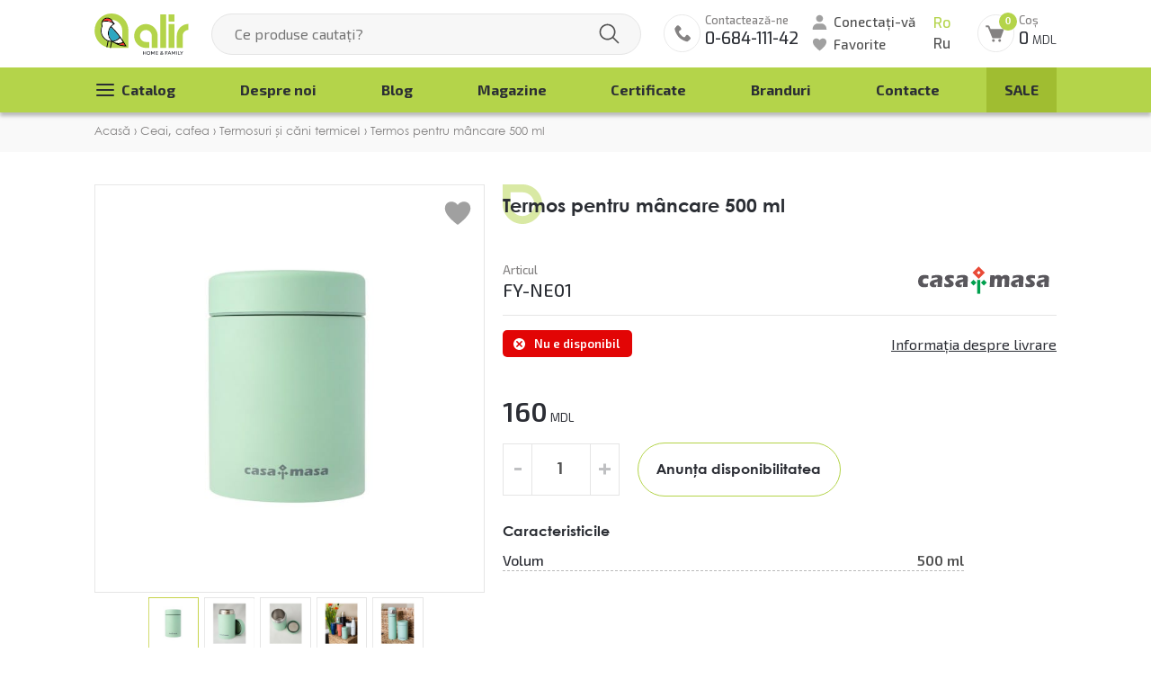

--- FILE ---
content_type: text/html; charset=utf-8
request_url: https://alir.md/9855-termos-pentru-mancare-500-ml/
body_size: 29313
content:
<!DOCTYPE html>
<html lang="ro">
	<head>
		<style>
			/*! CSS Used from: https://alir.md/assets/css/main.css?v=2 ; media=all */
			@media all{
			a:active,a:hover{outline:0;}
			img{border:0;}
			input{line-height:normal;}
			*{-webkit-box-sizing:border-box;-moz-box-sizing:border-box;box-sizing:border-box;}
			:before,:after{-webkit-box-sizing:border-box;-moz-box-sizing:border-box;box-sizing:border-box;}
			input,button{font-family:inherit;font-size:inherit;line-height:inherit;outline:0;}
			a{text-decoration:none;color:inherit;}
			img{vertical-align:middle;}
			.space-row-20{margin:0 -10px;}
			.space-row-20>[class^="col-"]{padding:0 10px;}
			@media (max-width:599px){
			.space-row-20{margin:0 -8px;}
			.space-row-20>[class^="col-"]{padding:0 8px;}
			}
			[class^="space-row"]:after{clear:both;content:" ";display:table;}
			.col-sm-5,.col-sm-7,.col-md-9,.col-lg-10,.col-xs-12{position:relative;min-height:1px;padding-left:0;padding-right:0;}
			.col-xs-12{float:left;}
			.col-xs-12{width:100%;}
			@media (min-width: 600px){
			.col-sm-5,.col-sm-7{float:left;}
			.col-sm-7{width:58.33333333%;}
			.col-sm-5{width:41.66666667%;}
			}
			@media (min-width: 960px){
			.col-md-9{float:left;}
			.col-md-9{width:75%;}
			}
			@media (min-width: 1200px){
			.col-lg-10{float:left;}
			.col-lg-10{width:83.33333333%;}
			}
			@media (max-width: 599px){
			.hidden-xs{display:none!important;}
			}
			.clear{clear:both;}
			}
			/*! CSS Used from: Embedded */
			img{border:0;}
			input{line-height:normal;}
			*{-webkit-box-sizing:border-box;-moz-box-sizing:border-box;box-sizing:border-box;}
			:before,:after{-webkit-box-sizing:border-box;-moz-box-sizing:border-box;box-sizing:border-box;}
			input,button{font-family:inherit;font-size:inherit;line-height:inherit;outline:0;}
			a{text-decoration:none;color:inherit;}
			img{vertical-align:middle;}
			@media (max-width:599px){
			.hidden-xs{display:none!important;}
			}
			.price .curr{font-weight:400;font-size:13px;line-height:17px;}
			.price .new-price{color:#FF2E30;}
			.price .old-price{color:#c4c4c4;font-size:16px;font-weight:400;line-height:21px;text-decoration:line-through;}
			.old-price .curr{font-weight:400;line-height:21px;font-size:16px;}
			.price{text-align:center;}
			@media (max-width:1199px){
			.price .curr{font-size:11px;}
			.price .old-price{font-size:14px;}
			.old-price .curr{font-size:14px;}
			}
			@media (max-width:599px){
			.price .old-price{font-size:12px;line-height:14px;}
			.price .new-price,.price .old-price{display:block;text-align:center;}
			}
			/*! CSS Used from: Embedded */
			.owl-carousel .owl-item img{height:auto;}
			.gall-block .picture{height:auto;}
			/*! CSS Used from: https://alir.md/assets/css/optimized(29.05.24)/style.css?v=1.1 ; media=all */
			@media all{
			[class^='btn-']::selection{background-color:transparent;}
			.owl-dots .owl-dot{display:inline-block;background:#FFF!important;border:1px solid #BBB!important;height:8px;width:8px;margin:0 4px;font-size:0;transition:all .2s;border-radius:50%;}
			.owl-dots .owl-dot.active{background:#B7D54B!important;border-color:#B7D54B!important;}
			.owl-dots .owl-dot{cursor:pointer;}
			.block-title{min-height:57px;padding-top:13px;padding-bottom:7px;padding-left:21px;background:url(https://alir.md/assets/images/elements/title-drop.svg) center left no-repeat;background-size:57px;color:#2B2E34;font-size:30px;line-height:30px;margin-bottom:24px;font-weight:700;}
			@media (min-width:600px){
			.block-title{font-family:"Century Gothic", sans-serif;}
			}
			.prod-detail-wrapper .block-title{margin-left:18px;font-weight:700;font-size:28px;line-height:34px;margin-bottom:10px;}
			.to-cart-line .btn-cart{position:absolute;padding:0 21px 0 50px;height:48px;line-height:48px;bottom:10px;border-radius:50px;border:1px solid #e5e5e5;background:#fff;display:inline-block;transition:background .25s;width:max-content;left:50%;transform:translateX(-50%);white-space:nowrap;}
			.to-cart-line .btn-cart:hover{background:#b7d44a;cursor:pointer;}
			.to-cart-line .btn-cart:before,.to-cart-line .btn-cart:after{content:'';position:absolute;opacity:0;height:25px;width:25px;transition:opacity .25s;display:block;background-size:91%!important;background-repeat:no-repeat!important;background-position:center!important;left:15px;top:50%;transform:translateY(-50%);}
			.to-cart-line .btn-cart:before{background:url(https://alir.md/assets/images/elements/ico-cart.svg);opacity:1;}
			.to-cart-line .btn-cart:hover:before{opacity:0;}
			.to-cart-line .btn-cart:after{background:url(https://alir.md/assets/images/elements/ico-cart-a.svg);}
			.to-cart-line .btn-cart:hover:after{opacity:1;}
			.owl-carousel .owl-nav{font-size:0;display:flex;justify-content:space-between;margin-top:44px;}
			.owl-nav .owl-next,.owl-nav .owl-prev{height:62px;width:62px;background:url(https://alir.md/assets/images/elements/owl-nav.svg) center no-repeat!important;background-size:120%!important;border-radius:100px;transition:opacity .3s;border:1px solid #bdbdbd!important;}
			.owl-carousel .owl-prev:hover,.owl-carousel .owl-next:hover{_box-shadow:0 4px 4px rgba(0,0,0,0.15);opacity:.7;}
			.owl-nav .owl-next{transform:rotateZ(180deg);}
			.price .curr{font-weight:400;font-size:13px;line-height:17px;}
			.price .new-price{color:#FF2E30;}
			.price .old-price{color:#c4c4c4;font-size:16px;font-weight:400;line-height:21px;text-decoration:line-through;}
			.old-price .curr{font-weight:400;line-height:21px;font-size:16px;}
			.gallery .price-off{font-size:15px;line-height:23px;height:26px;border:1px solid #FF2E30;color:#fff;border-radius:20px;display:block;width:66px;background:#FF2E30;text-align:center;margin:4px 0;}
			.gallery .stickers-wrapper{max-width:80px;width:100%;position:absolute;top:12px;left:8px;z-index:1;}
			.owl-carousel .owl-nav{display:flex!important;}
			.block-title.empty-drop{background:url(https://alir.md/assets/images/elements/title-drop-empty.svg) left 0 /44px no-repeat;}
			.flex-align{display:flex;align-items:center;justify-content:space-between;}
			.to-cart-line .input-numb input{max-width:66px;height:44px;width:100%;background:#FFF;border:1px solid #E5E5E5;padding-left:17px;font-size:15px;line-height:17px;font-family:'Century Gothic';color:#525252;font-weight:700;}
			.to-cart-line .input-numb{width:100%;_max-width:66px;text-align:center;margin:0 auto;position:relative;}
			.to-cart-line .input-numb .plus{width:31px;position:absolute;right:0;top:0;cursor:pointer;z-index:2;_background:url(https://alir.md/assets/images/elements/polygon-top.svg) center 15px /contain no-repeat;opacity:.3;transition:opacity .3s;text-align:center;}
			.to-cart-line .input-numb .minus{width:31px;_height:29px;position:absolute;right:5px;bottom:0;cursor:pointer;z-index:2;transform:rotate(180deg);background:url(https://alir.md/assets/images/elements/polygon-top.svg) center 15px /contain no-repeat;opacity:.3;transition:opacity .3s;}
			.to-cart-line .input-numb .plus:hover,.to-cart-line .input-numb .minus:hover{opacity:1;}
			.to-cart-line .input-numb .plus:after,.to-cart-line .input-numb .minus:after{content:'+';font-size:28px;line-height:30px;font-weight:700;position:absolute;top:50%;right:0;margin-top:-18px;width:100%;}
			.to-cart-line .input-numb .minus:after{content:'-';}
			.to-cart-line .input-numb .plus,.to-cart-line .input-numb .minus{background:none!important;right:0;top:0;height:100%;bottom:auto;}
			.to-cart-line .input-numb .minus{right:auto;left:0;}
			.price{text-align:center;}
			.img-containers .favorite{width:32px;height:32px;position:absolute;top:16px;right:14px;display:inline-block;background:url(https://alir.md/assets/images/elements/ico-favorite.svg) center center no-repeat;background-size:contain;z-index:33;cursor:pointer;}
			.prod-info{padding-left:40px;}
			.prod-info .little-text{color:#848282;font-size:13px;line-height:17px;font-weight:500;}
			.prod-info .admin-complete{font-size:20px;line-height:27px;font-weight:500;color:#2b2e34;}
			.prod-info .in-stock{background:url(https://alir.md/assets/images/elements/ico-checked2.svg) 11px center /18px no-repeat,#b4d44a;border-radius:5px;color:#fff;font-size:13px;line-height:17px;font-weight:600;padding:7px 14px 6px 35px;_margin-bottom:15px;margin-right:10px;margin-right:40px;}
			.prod-info .manufacturer-logo{max-width:164px;max-height:75px;margin-bottom:3px;display:block;}
			.prod-info .manufacturer-logo img{max-width:100%;max-height:75px;display:block;}
			.prod-info > .line{border-bottom:1px solid #e5e5e5;margin-bottom:5px;padding-bottom:5px;}
			.fl-box{padding-top:11px;}
			.price-and-ship-info .price,.price-and-ship-info .new-price,.price-and-ship-info .old-price{display:inline-block;}
			.img-containers .owl-carousel .owl-stage{display:flex;align-items:center;}
			.prod-info .article{padding-right:40px;}
			.price-and-ship-info .price,.price-and-ship-info .new-price{font-size:30px;line-height:40px;font-weight:600;}
			.price-and-ship-info .old-price{font-size:20px;line-height:27px;font-weight:500;color:#c4c4c4;}
			.prod-info .price-and-ship-info{padding-top:40px;padding-bottom:5px;}
			.to-cart-line .input-numb{margin:0;margin-right:20px;display:table;height:56px;width:130px;border:1px solid #e5e5e5;}
			.to-cart-line .btn-cart{position:relative;top:0;left:0;transform:none;font-weight:700;font-size:16px;font-family:'Century Gothic';border:1px solid #b4d44a;height:60px;line-height:60px;}
			.to-cart-line .input-numb input{font-size:18px;line-height:23px;font-weight:700;font-family:'Century Gothic';height:56px;width:90px;padding-left:0;border-top:0;border-bottom:0;text-align:center;}
			.prod-info .to-cart-line{display:flex;align-items:center;flex-wrap:wrap;padding:10px 0;grid-gap:10px;}
			.prod-info .characteristic{margin-top:20px;}
			.characteristic .title{font-weight:700;color:#2b2e34;line-height:20px;font-size:16px;font-family:'Century Gothic';margin-bottom:10px;}
			.characteristic-line{position:relative;z-index:1;margin-bottom:10px;}
			.characteristic-line:last-child{margin-bottom:0;}
			.characteristic-line:before{height:2px;width:100%;border-bottom:1px dashed #bbb;content:'';position:absolute;bottom:-2px;z-index:-1;}
			.characteristic-line .characteristic-name{background:#fff;display:block;padding-right:3px;font-size:16px;line-height:21px;font-weight:500;font-family:'Exo 2';}
			.characteristic-line .characteristic-value{background:#fff;display:block;padding-left:3px;font-weight:600;font-family:'Exo 2';font-size:16px;line-height:21px;color:#525252;text-align:right;}
			.mini-img .img{width:100%;padding-bottom:100%;position:relative;margin-top:5px;border:1px solid #e5e5e5;}
			.mini-img .img:hover{cursor:pointer;}
			.mini-img .img.active{border:1px solid #c7d44a;}
			.mini-img .img img{position:absolute;top:50%;left:50%;transform:translate(-50%,-50%);max-width:100%;max-height:100%;}
			.gallery .img-gall{display:none;}
			.gallery .img-gall.active{display:flex;}
			.img-containers .gallery{width:100%;_padding-bottom:100%;position:relative;border:1px solid #e5e5e5;}
			.gall-block{width:100%;padding:20px;text-align:center;position:relative;margin-right:5px;display:flex;align-items:center;justify-content:center;padding-bottom:100%;}
			.gallery .img-gall{border-radius:4px;text-align:center;align-items:center;justify-content:center;height:100%;width:100%;position:absolute;max-height:100%;max-width:100%;top:50%;left:50%;transform:translate(-50%,-50%);min-height:60%;min-width:60%;}
			.prod-detail-wrapper .mini-img .owl-nav{display:none!important;}
			.mini-img .owl-dots{text-align:center;}
			.img-gall .picture{max-width:100%;max-height:100%;margin:0 auto;}
			.owl-carousel.mini-img .owl-stage{margin-left:auto;margin-right:auto;}
			.to-cart-line .btn-cart{padding-left:60px;}
			.to-cart-line .btn-cart:before,.to-cart-line .btn-cart:after{left:22px;}
			.prod-info .price{text-align:inherit;}
			.prod-info .desc-content{font-family:Century Gothic;color:#555;padding-top:30px;line-height:1.6;}
			.owl-carousel .owl-stage-outer{z-index:4;}
			.owl-carousel .owl-dots,.owl-carousel .owl-nav{z-index:3;}
			.img-containers{position:relative;}
			.ship-info{text-decoration:underline;cursor:pointer;}
			.ship-info:hover{text-decoration:none;}
			.prod-info .manufacturer-logo img{opacity:0;visibility:hidden;position:absolute;top:0;left:0;}
			.prod-info .manufacturer-logo{position:relative;display:block;width:160px;height:60px;background-size:contain!important;}
			@media (max-width:1330px){
			.prod-info{padding-left:0;}
			.prod-detail-wrapper .block-title{margin:0;padding-left:0;font-size:21px;line-height:24px;margin-bottom:20px;}
			}
			@media (max-width:1199px){
			.price .curr{font-size:11px;}
			.price .old-price{font-size:14px;}
			.old-price .curr{font-size:14px;}
			}
			@media (max-width:959px){
			.block-title{margin-bottom:10px;background-size:47px;min-height:0;font-size:25px;line-height:25px;}
			.price-and-ship-info .price,.price-and-ship-info .new-price{font-size:20px;line-height:30px;}
			.prod-info .price-and-ship-info{padding-top:0;}
			.price-and-ship-info{flex-direction:column;}
			.to-cart-line .btn-cart{padding-left:40px;}
			.to-cart-line .btn-cart:before,.to-cart-line .btn-cart:after{left:15px;}
			.to-cart-line .btn-cart:after,.to-cart-line .btn-cart:before{width:20px;height:20px;}
			.to-cart-line .input-numb input,.to-cart-line .input-numb{max-width:80px;height:40px;text-align:center;line-height:40px!important;}
			.to-cart-line .input-numb input{border-left:0;border-right:0;}
			.to-cart-line .input-numb input{padding:0 25px;}
			.to-cart-line .input-numb .plus{background-position:center center;width:25px;height:40px;right:3px;background-size:15px;}
			.to-cart-line .input-numb .minus{background-position:center center;width:25px;height:40px;right:auto;left:3px;background-size:15px;}
			.to-cart-line .btn-cart{height:40px;line-height:38px;font-size:14px;}
			.owl-carousel .owl-nav{display:none!important;}
			.prod-detail-wrapper .price-and-ship-info{flex-direction:row;}
			.fl-box{margin-bottom:15px;padding-top:5px;flex-wrap:wrap;}
			.prod-info .article{padding-right:25px;}
			.ship-info{margin:10px 0;text-decoration:underline;}
			.prod-info .manufacturer-logo{width:110px;height:40px;}
			}
			@media (max-width: 767px){
			.owl-carousel .owl-nav{display:none!important;}
			.prod-info .to-cart-line{flex-wrap:wrap;}
			.to-cart-line .btn-cart{margin-bottom:10px;}
			.to-cart-line .input-numb{margin-right:0;}
			.line .manufacturer-logo{max-width:100px;}
			.to-cart-line .input-numb{margin-right:20px;margin-bottom:10px;}
			}
			@media (max-width:599px){
			.gall-block{padding-bottom:0;}
			.price .old-price{font-size:12px;line-height:14px;}
			.price .new-price,.price .old-price{display:block;text-align:center;}
			.price-and-ship-info .new-price,.price-and-ship-info .old-price{display:inline-block;}
			.block-title{font-size:22px;background-size:29px;padding-left:20px;}
			.img-containers .favorite{top:10px;width:25px;height:25px;}
			.to-cart-line .input-numb .plus{width:28px;top:2px;height:29px;right:0;background-size:15px;}
			.to-cart-line .input-numb .minus{width:28px;top:2px;height:29px;left:0;background-size:15px;}
			.prod-info .to-cart-line,.prod-info .price-and-ship-info{flex-direction:row;}
			.to-cart-line .btn-cart{margin-top:0;}
			.prod-info .price-and-ship-info .price{display:block;}
			.line .admin-complete{font-size:17px;line-height:22px;}
			.to-cart-line .input-numb{margin-right:20px;}
			.to-cart-line .btn-cart{padding-left:37px;line-height:40px;height:40px;font-size:13px;}
			.to-cart-line .input-numb input{height:33px;}
			.gallery .img-gall{position:relative;display:block;top:0;left:0;transform:none;}
			.img-containers .gallery{padding-bottom:0;_border:none;}
			.gallery{border:1px solid #e5e5e5;}
			.mini-img{display:none!important;}
			.img-containers .gallery{margin-bottom:65px;}
			.prod-info .desc-content{padding-top:0;}
			.gallery .stickers-wrapper{z-index:2;}
			.to-cart-line .input-numb .plus:hover,.to-cart-line .input-numb .minus:hover{opacity:.3;}
			.prod-info > .line:first-child{padding-bottom:0;}
			.prod-detail-wrapper .to-cart-line .input-numb .minus,.prod-detail-wrapper .to-cart-line .input-numb .plus{height:36px;background-size:10px!important;}
			.block-title{padding-left:0;}
			.gallery .price-off{font-size:14px;font-weight:600;line-height:24px;height:25px;}
			}
			@media (max-width: 419px){
			.prod-info .price-and-ship-info{flex-direction:column;align-items:flex-start;}
			}
			}
			/*! CSS Used from: https://alir.md/assets/lib/owl/owl.carousel.min.css ; media=all */
			@media all{
			.owl-carousel,.owl-carousel .owl-item{-webkit-tap-highlight-color:transparent;position:relative;}
			.owl-carousel{display:none;width:100%;z-index:1;}
			.owl-carousel .owl-stage{position:relative;-ms-touch-action:pan-Y;touch-action:manipulation;-moz-backface-visibility:hidden;}
			.owl-carousel .owl-stage:after{content:".";display:block;clear:both;visibility:hidden;line-height:0;height:0;}
			.owl-carousel .owl-stage-outer{position:relative;overflow:hidden;-webkit-transform:translate3d(0,0,0);}
			.owl-carousel .owl-item{-webkit-backface-visibility:hidden;-moz-backface-visibility:hidden;-ms-backface-visibility:hidden;-webkit-transform:translate3d(0,0,0);-moz-transform:translate3d(0,0,0);-ms-transform:translate3d(0,0,0);}
			.owl-carousel .owl-item{min-height:1px;float:left;-webkit-backface-visibility:hidden;-webkit-touch-callout:none;}
			.owl-carousel .owl-item img{display:block;width:100%;}
			.owl-carousel .owl-dots.disabled,.owl-carousel .owl-nav.disabled{display:none;}
			.owl-carousel.owl-loaded{display:block;}
			.owl-carousel .owl-dot,.owl-carousel .owl-nav .owl-next,.owl-carousel .owl-nav .owl-prev{cursor:pointer;-webkit-user-select:none;-khtml-user-select:none;-moz-user-select:none;-ms-user-select:none;user-select:none;}
			.owl-carousel .owl-nav button.owl-next,.owl-carousel .owl-nav button.owl-prev,.owl-carousel button.owl-dot{background:0 0;color:inherit;border:none;padding:0!important;font:inherit;}
			}
		</style>
		
		<meta charset="utf-8" />
<meta name="viewport" content="width=device-width, initial-scale=1, maximum-scale=1, user-scalable=no">
<meta name="theme-color" content="#B4D44A">

<title>Comandă un termos pentru mâncare verde de 500 ml la magazinul online alir.md din Moldova</title>
<meta name="description" content="Termosul alimentar verde de 500ml de la CasaMasa comandați din magazinul online alir.md din Moldova. Fabricat din oțel inoxidabil, termosul verde are pereți dubli pentru a menține mâncarea caldă pentru o perioadă lungă de timp. &#13;&#10;">


<link rel="apple-touch-icon" sizes="180x180" href="/assets/favicons/apple-touch-icon.png">
<link rel="icon" type="image/png" sizes="32x32" href="/assets/favicons/favicon-32x32.png">
<link rel="icon" type="image/png" sizes="16x16" href="/assets/favicons/favicon-16x16.png">
<link rel="manifest" href="/assets/favicons/site.webmanifest">
<link rel="mask-icon" href="/assets/favicons/safari-pinned-tab.svg" color="#5bbad5">

<link rel="preconnect" href="https://fonts.googleapis.com">
<link rel="preconnect" href="https://fonts.gstatic.com" crossorigin>



<link rel="stylesheet" media="all" href="/assets/css/main.css?v=2">

<style>
img{border:0}
input{line-height:normal}
*{-webkit-box-sizing:border-box;-moz-box-sizing:border-box;box-sizing:border-box}
:before,:after{-webkit-box-sizing:border-box;-moz-box-sizing:border-box;box-sizing:border-box}
input,button{font-family:inherit;font-size:inherit;line-height:inherit;outline:0}
a{text-decoration:none;color:inherit}
img{vertical-align:middle}
body{margin:0;padding:0}
html,body{height:100%;background:#fff;color:#2c2e35;font-family:'Exo 2',system-ui,-apple-system,"Segoe UI",Roboto,"Helvetica Neue","Noto Sans","Liberation Sans",Arial,sans-serif,"Apple Color Emoji","Segoe UI Emoji","Segoe UI Symbol","Noto Color Emoji";font-weight:400;font-size:16px;line-height:1.6}
body{padding-top:155px}
@media (min-width:1199px) {
#content{position:relative;min-height:100%}
#page{padding-bottom:660px;margin-left:auto;margin-right:auto}
}
.container{margin-right:auto;margin-left:auto}
@media (max-width:1199px) {
.container{padding-left:15px;padding-right:15px}
}
.container{position:relative}
.container:after{clear:both;content:" ";display:table}
.visible-xs,.visible-lg{display:none!important}
@media (max-width:599px) {
.visible-xs{display:block!important}
.hidden-xs{display:none!important}
}
@media (min-width:600px) and (max-width:959px) {
.hidden-sm{display:none!important}
}
@media (min-width:960px) and (max-width:1199px) {
.hidden-md{display:none!important}
}
@media (max-width:1439px) {
.container{padding-left:15px;padding-right:15px;max-width:1100px}
}
.wrapper-top .flex-align-end{display:flex;align-items:flex-end;align-items:center}
.wrapper-top .wl-1{display:flex;align-items:flex-end}
.wrapper-top .wl-3 .langs{display:flex;flex-direction:column;font-family:Exo;font-weight:500;font-size:16px;line-height:25px;color:#525252;margin-left:25px}
.wrapper-top .wp-2{flex-grow:1}
.link-lang.active{color:#B4D44A}
.wrapper-top .form-search{position:relative;margin:0 25px;z-index:2}
.wrapper-top .form-search input{background:#F7F7F7;border:1px solid #E5E5E5;box-sizing:border-box;border-radius:100px;width:100%;height:50px;padding:0 25px;padding-right:70px}
.wrapper-top .form-search .icon-but{position:absolute;top:0;right:0;height:100%;width:70px;border-radius:0 50px 50px 0;border:none;outline:none;background:url(/assets/images/elements/ico-search.svg) center center no-repeat}
.wrapper-top .wl-3{display:flex}
.user-panel .login{font-family:'Exo 2';font-style:normal;font-weight:500;font-size:15px;line-height:20px;color:#525252;padding-left:35px;padding-left:24px;background:url(/assets/images/elements/ico-user.svg) left center no-repeat;margin-bottom:3px;padding-top:2px;display:table}
.user-panel .favorite{font-family:'Exo 2';font-style:normal;font-weight:500;font-size:15px;line-height:20px;color:#525252;padding-left:24px;background:url(/assets/images/elements/ico-favorite.svg) left center no-repeat}
.phone-header{padding-left:55px;background:url(/assets/images/elements/ico-phone.svg) center left no-repeat;height:50px;margin-right:20px}
.phone-header .text-phone{font-family:'Exo 2';font-weight:500;font-size:13px;line-height:17px;color:#848282;display:block;padding-top:4px}
.phone-header .num-phone{font-family:Exo;font-weight:500;font-size:20px;line-height:27px;color:#2B2E34;display:block}
.cart-header{background:url(/assets/images/elements/ico-cart-header.svg) center left no-repeat;height:50px;padding-left:60px;padding-top:4px;margin-left:30px;position:relative}
.cart-header .text-top{font-family:'Exo 2';font-weight:500;font-size:13px;line-height:17px;color:#848282;display:table}
.cart-header .total-summ{font-family:Exo;font-style:normal;font-weight:500;font-size:20px;line-height:27px;color:#2B2E34}
.cart-header .total-cart{font-family:Exo;font-style:normal;font-weight:400;font-size:13px;line-height:17px;color:#2B2E34;white-space:nowrap;display:block}
.cart-header .count-cart{position:absolute;top:0;left:35px;background:#B4D44A;height:20px;width:20px;border-radius:50%;text-align:center;font-family:Century Gothic;font-style:normal;font-weight:700;font-size:11px;line-height:20px;color:#fff}
.wrapper-top{padding:0}
.wrapper-top .wp-2,.wrapper-top .wl-3{padding-top:15px;padding-bottom:20px}
.menu-wrapper{background:#B4D44A;box-shadow:0 4px 4px rgba(0,0,0,0.25);font-family:'Exo 2';font-style:normal;font-weight:700;font-size:16px;line-height:20px;color:#2B2E34;overflow:hidden}
.m-top-menu,.m-top-menu ul{margin:0;padding:0}
.m-top-menu ul.sub-menu-2,.m-top-menu ul.sub-menu-3{opacity:0;visibility:hidden;position:absolute;top:100%;left:0;background:#fff;box-shadow:4px 3px 4px 0 #000;width:254px;padding:8px 0}
.m-top-menu ul.sub-menu-2{box-shadow:1px 3px 4px 0 #000}
.m-top-menu ul.sub-menu-3{left:100%;top:0;font-weight:400;border-left:1px solid #525252}
.m-top-menu>li{position:relative}
.m-top-menu ul a{display:block;padding:8px 15px;font-family:'Exo 2';font-weight:400}
.m-top-menu li{display:block}
.m-top-menu>li>span>a{padding:15px 20px;font-size:16px;line-height:20px;color:#2B2E34;display:table}
.m-top-menu{display:flex;justify-content:space-between}
.item-link.sale{text-transform:uppercase}
.m-top-menu>li.btn-menu>span>a{position:relative;padding-left:30px}
.m-top-menu>li.btn-menu>span>a::before,.m-top-menu>li.btn-menu>span>a::after{content:'';display:block;width:24px;height:24px;position:absolute;top:calc(50% - 12px);left:0;background:url(/assets/images/elements/button-menu.svg) center center no-repeat;opacity:1}
.m-top-menu>li.btn-menu>span>a::after{background:url(/assets/images/elements/button-menu_active.svg) center center no-repeat;opacity:0}
.m-top-menu li.sale>span a{background:#A0BD31}
.button_mobile_wrapper{display:inline-block;flex:0 0 auto;position:relative;right:0;top:0;height:38px;margin-top:4px;margin-bottom:4px;z-index:3;width:34px;margin-left:10px}
.button_mobile{position:absolute;width:26px;height:2px;background:#A0A0A0;top:18px;left:5px;border-radius:5px}
.button_mobile:before{position:absolute;content:'';width:26px;height:2px;background:#A0A0A0;top:-7px;border-radius:5px}
.button_mobile:after{position:absolute;content:'';width:26px;height:2px;background:#A0A0A0;top:7px;border-radius:5px}
.mobile-nav-menu{position:fixed;top:0;left:-330px;z-index:19;background:#fff;color:#000;height:100%;width:300px;text-transform:uppercase;padding:0 15px;box-shadow:0 0 4px 0 #000}
.mobile-nav-menu ul,.mobile-nav-menu .wrapper-drops-menu{overflow-y:auto;position:relative;height:100%;padding:0 15px!important;margin-left:-15px!important;margin-right:-15px!important}
.mobile-nav-menu .mob-menu,.mobile-nav-menu .wrapper-menu{position:relative;height:100%;_padding-top:3px}
.mobile-nav-menu .menu-drop{background:#fafafa;position:fixed;height:100%;top:0;left:-330px;background:#fff;color:#000;z-index:21;width:300px;padding:0 15px;_overflow:auto;text-transform:none}
.mobile-nav-menu .menu-drop .sub-menu-2{height:calc(100% - 65px)}
.mobile-nav-menu .list-menu,.mobile-nav-menu .list-menu ul{padding:0;margin:0}
.mobile-nav-menu .list-menu li{display:block}
.mobile-nav-menu .sale{color:#fcced0}
.mobile-nav-menu .item-link a{height:auto;font-family:'Exo 2';font-weight:600;font-size:16px;line-height:18px;color:#525252;text-transform:none;display:block;padding:13px 15px 13px 0}
.mobile-nav-menu .list-menu span{position:relative;display:block}
.mobile-nav-menu .list-menu li.parent{background:url(/assets/images/elements/next-menu.svg) calc(100% - 3px) center /8px no-repeat}
.mobile-nav-menu .back-menu-mob{font-family:Century Gothic;font-style:normal;font-weight:700;font-size:15px;line-height:18px;color:#FFF;height:50px;display:flex;align-items:center;margin:0 -15px;text-transform:none;box-shadow:0 0 8px 0 #000;position:relative;letter-spacing:.5px;margin-bottom:15px;width:calc(100% - 60px);left:0;padding-left:40px;padding-right:50px;margin-right:0;background:#525252 url(/assets/images/elements/previous-black-light.svg) 15px center /auto 30% no-repeat;z-index:2}
.mobile-nav-menu .item-link a:after{display:none}
.mobile-nav-menu .list-menu .sub-menu-2 li:last-child a{border:none}
.mobile-nav-menu .menu-drop a{color:#000}
.mobile-nav-menu .phone-item{background:url(/assets/images/elements/ico-phone.svg) center left / 26px no-repeat;padding-left:33px!important;_margin-top:18px}
.mobile-nav-menu .num-phone{font-size:18px;_font-family:'Century Gothic'}
.mobile-nav-menu *{-webkit-box-sizing:initial!important;-moz-box-sizing:initial!important;box-sizing:initial!important}
.box-n-menu{font-family:Century Gothic;font-style:normal;font-weight:700;font-size:15px;line-height:18px;color:#FFF;height:50px;display:flex;align-items:center;margin:0 -15px;padding-left:15px;padding-right:50px;text-transform:none;background:#525252;box-shadow:0 0 8px 0 #000;position:relative;letter-spacing:.5px;margin-bottom:15px}
.btn-close-menu{display:block;height:50px;width:50px;position:absolute;top:0;right:0;z-index:3;background:#525252 url(/assets/images/elements/close-menu-btn.svg) calc(100% - 15px) center no-repeat;right:-15px}
.menu-drop .btn-close-menu{right:0}
.overlow-menu{background:rgba(0,0,0,.5);position:fixed;top:0;left:0;bottom:0;right:0;z-index:9;display:none}
#header{position:fixed;z-index:94;width:100%;background:#fff;top:0;left:0}
.search-wrapper{position:relative;z-index:2}
.search-wrapper .autocomplete{position:absolute;top:0;border-radius:24px 24px 10px 10px;left:25px;background:#f9f9f9;width:calc(100% - 50px);box-shadow:0 4px 4px 0 rgba(0,0,0,.3);padding:60px 15px 7px;overflow:hidden;display:none}
.categ-block .owl-categ .categ-link{height:100%;display:flex;flex-direction:column}
.categ-block .owl-categ .text-box{flex-grow:1;display:flex;flex-direction:column}
.wrapper-all .view-all-prod{display:table;margin-left:60px;margin-top:14px;margin-bottom:14px;padding:4px 0;font-size:15px;text-decoration:underline;text-align:center;line-height:16px}
.item-slide img{width:100%;height:auto}
.slider{margin-bottom:32px}
.prod-list .prod-block{display:block;border-radius:10px;position:relative}
.prod-block .img-block{border-radius:10px 10px 0 0;overflow:hidden;border:1px solid #e5e5e5;padding-bottom:100%;width:100%;position:relative}
.prod-block img{top:50%;left:50%;transform:translate(-50%,-50%);position:absolute;max-width:90%;max-height:90%;width:auto!important;height:auto!important;z-index:-1}
.prod-block .description-block{position:relative;padding:22px 12px 60px;border:1px solid #e5e5e5;margin-top:-1px;border-radius:0 0 10px 10px;text-align:center;background:#fff}
.description-block .btn-to-cart{position:absolute;padding:0 21px 0 50px;height:48px;line-height:48px;bottom:10px;border-radius:50px;border:1px solid #e5e5e5;background:#fff;display:inline-block;width:max-content;left:50%;transform:translateX(-50%);white-space:nowrap}
.description-block .btn-to-cart:before,.description-block .btn-to-cart:after{content:'';position:absolute;opacity:0;height:25px;width:25px;display:block;background-size:91%!important;background-repeat:no-repeat!important;background-position:center!important;left:15px;top:50%;transform:translateY(-50%)}
.description-block .btn-to-cart:before{background:url(/assets/images/elements/ico-cart.svg);opacity:1}
.description-block .btn-to-cart:after{background:url(/assets/images/elements/ico-cart-a.svg)}
.description-block .prod-name{font-family:'Century Gothic';font-style:normal;font-weight:400;font-size:16px;line-height:20px;_min-height:60px;-webkit-line-clamp:3;-webkit-box-orient:vertical;overflow:hidden;text-overflow:ellipsis;display:-webkit-box}
.item-owl .prod-block{margin-bottom:20px;background:#fff}
.prod-list .price{font-family:Exo;font-weight:600;font-size:20px;line-height:27px;color:#848282}
.price .curr{font-weight:400;font-size:13px;line-height:17px}
.price .new-price{color:#FF2E30}
.price .old-price{color:#c4c4c4;font-size:16px;font-weight:400;line-height:21px;text-decoration:line-through}
.old-price .curr{font-weight:400;line-height:21px;font-size:16px}
.prod-block .new-prod{display:block;text-transform:uppercase;font-weight:700;color:#fff;height:26px;line-height:25px;padding:0 18px;background:#2CA7C1;font-size:18px;border-radius:20px;width:max-content;margin:4px 0;font-size:13px}
.prod-block .price-off{font-size:15px;line-height:23px;height:26px;border:1px solid #FF2E30;color:#fff;border-radius:20px;display:block;width:66px;background:#FF2E30;text-align:center;margin:4px 0}
.prod-block .stickers-wrapper{max-width:80px;width:100%;position:absolute;top:12px;left:8px;z-index:1;top:auto}
.prod-block .favorite{width:30px;height:30px;position:absolute;top:5px;right:6px;display:inline-block;background:url(/assets/images/elements/ico-favorite.svg) center center no-repeat;background-size:25px!important;background-size:contain;z-index:33;will-change:transform}
.owl-categ .categ-link{display:block;background:#fff}
.owl-categ .categ-link .img-block{padding:2px}
.owl-categ .text-box{padding:15px 20px}
.text-box .categ-name{font-size:20px;line-height:23px;color:#3e3e3e;text-transform:uppercase;font-family:'Exo 2';padding-bottom:16px;flex-grow:1}
.text-box .btn-show-more{color:#444;font-size:13px;line-height:16px;font-family:'Century Gothic'}
.img-block img{width:100%}
.logos .owl-carousel .item-owl,.logos .owl-carousel .img-block{height:100%}
.logos .owl-carousel .img-block{display:flex;align-items:center;display:block;background-position:center center;background-repeat:no-repeat;background-size:contain}
.logos .owl-carousel .img-block:after{content:"";display:block;padding-top:65%}
.prod-block .description-block{padding-bottom:95px}
.price{text-align:center}
.prod-list .prod-block img{z-index:0}
.prod-list .item-owl,.prod-list .prod-block{position:Relative;height:100%}
.prod-list .prod-block{display:flex!important;flex-direction:column}
.prod-block .description-block{flex-grow:1}
.mob-menu-bottom{position:fixed;bottom:0;left:0;width:100%;background:#525252;color:#fff;display:flex;box-shadow:0 0 7px 0 red;z-index:8}
.mob-menu-bottom .item-mob{width:20%;text-align:center;font-size:11px;font-weight:500;padding-bottom:8px;text-transform:none;letter-spacing:.5px}
.mob-menu-bottom .item-mob.active{color:#b4d44a}
.mob-menu-bottom .item-mob:before{content:'';display:block;height:34px;width:100%}
.mob-menu-bottom .item-mob.cat-1:before{background:url(/assets/images/elements/catalog-mob.svg) center 9px no-repeat;background-size:22px}
.mob-menu-bottom .item-mob.cat-2:before{background:url(/assets/images/elements/favorite-mob.svg) center 7px no-repeat;background-size:22px}
.mob-menu-bottom .item-mob.cat-2.active:before{background:url(/assets/images/elements/favorite-mob-active.svg) center 7px no-repeat;background-size:22px}
.mob-menu-bottom .item-mob.cat-3:before{background:url(/assets/images/elements/cart-mob.svg) center 7px no-repeat;background-size:24px}
.mob-menu-bottom .item-mob.cat-4:before{background:url(/assets/images/elements/user-mob.svg) center 7px no-repeat;background-size:24px}
.mob-menu-bottom .item-mob.cat-5:before{background:url(/assets/images/elements/menu-mob.svg) center 7px no-repeat;background-size:24px}
.mobile-nav-menu .item-link.sale a{text-transform:uppercase;color:#c90909}
.item-mob .count-cart{position:absolute;left:calc(50% + 3px);top:5px;background:#b4d44a;width:15px;border-radius:50%;height:15px;font-size:10px;line-height:15px;text-align:center}
.prod-block .brand-link{position:absolute;top:5px;left:5px;display:block;width:38%;padding-bottom:20%;z-index:2;background-size:contain!important}
.prod-block .brand-link img{opacity:0;visibility:hidden;position:absolute;width:100%}
.prod-block .img-link-detail{position:relative}
.prod-block .stickers-wrapper{bottom:3px;top:auto!important}
@media (max-width:1330px) {
.wrapper-top{padding:14px 0;padding:0}
.wrapper-top .wp-2,.wrapper-top .wl-3{padding:14px 0}
.wrapper-top .logo img{height:45px;height:46px;width:106px;width:auto}
.wrapper-top .wl-1{align-items:center}
.wrapper-top .form-search input{height:46px}
.wrapper-top .wl-3 .langs{line-height:23px;margin-left:20px}
.phone-header .text-phone{padding-top:0}
.phone-header .num-phone{font-size:18px;line-height:24px}
.phone-header{padding-left:46px;margin-left:0;height:46px;background-size:auto 90%;margin-right:15px}
.cart-header .total-summ{font-size:18px;line-height:24px}
.cart-header{height:46px;padding-left:46px;padding-top:0;margin-left:30px;background-size:auto 90%}
.cart-header .count-cart{left:24px}
.user-panel .login{padding-top:0;margin-bottom:2px}
body{padding-top:124px}
}
@media (min-width:1200px) {
.overlow-menu{display:none!important}
}
@media (max-width:1199px) {
.phone-header{margin-left:0}
.cart-header{margin-left:20px}
.wrapper-top .form-search .icon-but{background-position:6px center;width:46px}
.wrapper-top .form-search input{padding-right:46px}
#header{box-shadow:0 0 4px 0 #000}
body{padding-top:74px}
.menu-wrapper{overflow:initial}
.prod-list .price{font-size:18px}
.price .curr{font-size:11px}
.price .old-price{font-size:14px}
.old-price .curr{font-size:14px}
.prod-block .description-block{padding-left:15px;padding-right:15px}
.wrapper-top .form-search{margin:0 15px}
}
@media (min-width:959px) {
.wrapper-all .view-all-prod{margin-top:10px;margin-bottom:5px}
}
@media (max-width:959px) {
.phone-header{margin-left:0;margin-bottom:3px;margin-right:0}
.wrapper-top .wl-3 .langs{line-height:17px;margin-left:15px;flex-direction:row;align-items:center;font-size:18px}
.wrapper-top .langs a{padding:5px}
.cart-header .total-summ{font-size:14px;line-height:16px}
.cart-header .total-cart{display:block}
.cart-header{height:34px;padding-left:40px;margin-left:15px;display:none}
.cart-header .count-cart{top:-7px;left:16px}
.phone-header .num-phone{font-size:15px;line-height:17px}
.phone-header{height:36px;padding-left:36px}
.wrapper-top .logo img{height:46px;width:87px;width:auto}
.button_mobile_wrapper{margin-top:0;margin-bottom:0}
.wrapper-top{padding:6px 0;padding:0}
.wrapper-top .wp-2,.wrapper-top .wl-3{padding:6px 0}
.form-back{display:none}
.wrapper-top .langs a.active{display:none}
.wrapper-top .form-search input{height:32px;line-height:32px;font-size:14px}
body{padding-top:50px}
.wrapper-top .ico-search-wr{width:34px;height:34px;border-radius:50%;background:url(/assets/images/elements/ico-search.svg) center center /80% no-repeat;_border:1px solid #ececec;margin-left:auto;margin-bottom:3px;margin-right:15px}
.wrapper-top .flex-align-end{align-items:center}
.wrapper-top .form-search{position:relative;margin:0;width:100%;margin-left:18px}
.wrapper-top .form-back{height:42px;width:30px;background:url(/assets/images/elements/ico-delete.svg) center /contain no-repeat;background-size:25px}
.wrapper-top .search-wrapper{display:flex}
.search-wrapper .autocomplete{top:100%;padding:0;width:100%;left:0;border-radius:0}
.wrapper-all .view-all-prod{margin-left:71px}
.prod-block .new-prod,.prod-block .price-off{font-size:16px;height:24px;line-height:25px;padding:0 13px;font-weight:700}
.prod-block .new-prod{font-weight:600}
.prod-block .price-off{padding:0;width:62px}
.prod-block .favorite{width:27px;height:27px}
.slider{margin-bottom:0}
.wrapper-top .form-search .icon-but{background-size:20px;background-position:12px center}
.wrapper-top .wl-3 .langs{font-size:15px}
.search-wrapper{position:static}
.search-wrapper .autocomplete{top:calc(100% + 4px)}
.wrapper-all .view-all-prod{line-height:16px;display:block;width:100%;padding-left:71px;padding-top:11px;padding-bottom:11px;text-align:left;margin-left:0;margin-top:0;margin-bottom:0}
}
@media (max-width:767px) {
.item-owl .prod-block{margin-bottom:5px}
}
@media (max-width:599px) {
.owl-categ .text-box{padding:7px 10px 12px}
.wrapper-top{padding:8px 0 6px;padding:0}
.wrapper-top .wp-2,.wrapper-top .wl-3{padding:8px 0 6px}
.wrapper-top .flex-align-end{align-items:center}
.wrapper-top .ico-search-wr{margin-right:0}
.wrapper-top .cart-header{margin-left:12px}
.button_mobile_wrapper{right:-4px}
body{padding-top:51px}
.prod-block .new-prod,.prod-block .price-off{font-size:10px;line-height:20px;height:20px;padding:0 10px;left:10px;top:10px}
.prod-block .favorite{right:4px;top:4px;width:40px;height:40px;background-size:24px!important}
.prod-block .price-off{padding:0;_width:43px}
.prod-list .price{font-size:17px;line-height:17px}
.price .old-price{font-size:12px;line-height:14px}
.prod-block .description-block{padding:15px 7px 40px}
.text-box .categ-name{font-size:16px;line-height:21px}
.price .new-price,.price .old-price{display:block;text-align:center}
.prod-block .price .new-price,.prod-block .price .old-price{display:inline-block}
.description-block .btn-to-cart{height:30px;line-height:30px;padding:0 14px 0 26px;_top:-17px;font-size:14px;background:#b4d44a;font-weight:600;color:#fff;border:none}
.description-block .btn-to-cart:before,.description-block .btn-to-cart:after{left:9px;height:13px;width:13px;background:url(/assets/images/elements/ico-cart-mob.svg)}
.description-block .prod-name{font-size:15px;line-height:19px;min-height:30px;_padding-bottom:10px}
.button_mobile_wrapper{margin-left:3px}
.wrapper-top .wl-3 .langs{margin-left:8px}
.wrapper-top .form-search input{padding-left:12px}
.prod-block .price-off{font-size:14px;font-weight:600;line-height:24px;height:25px}
}
@media (max-width:360px) {
.wrapper-top .logo img{height:38px;height:46px;width:69px;width:auto}
.wrapper-top .cart-header{margin-left:7px}
}
.description-block .action-empty:before,.description-block .action-empty:after{display:none!important}
.description-block .action-empty{padding-left:20px!important}
.none-stock{opacity:.5}
html body .logo{padding:6px 0}
@media (max-width: 1330px) {
html body .logo-main img{height:62px!important}
}
@media (max-width: 576px) {
html body .logo-main img{height:52px!important}
}
@font-face{font-family:"Century Gothic";src:url(/assets/css/fonts/CenturyGothicPaneuropeanRegular.ttf) format("truetype");font-style:normal;font-weight:400;font-display:swap}
@font-face{font-family:"Century Gothic";src:url(/assets/css/fonts/CenturyGothicPaneuropeanBold.ttf) format("truetype");font-style:normal;font-weight:700;font-display:swap}
@font-face{font-family:"Century Gothic";src:url(/assets/css/fonts/CenturyGothicPaneuropeanSemiBold.ttf) format("truetype");font-style:normal;font-weight:600;font-display:swap}
@media (min-width:1200px) {
.container{width:1200px}
.visible-lg{display:block!important}
.hidden-lg{display:none!important}
}
@media (min-width:1440px) {
.container{max-width:1300px;width:100%}
}
</style>

<script>
    var close__btn = 'Închide';
</script>

<meta property="og:description" content="Termosul alimentar verde de 500ml de la CasaMasa comandați din magazinul online alir.md din Moldova. Fabricat din oțel inoxidabil, termosul verde are pereți dubli pentru a menține mâncarea caldă pentru o perioadă lungă de timp. &#13;&#10;">

<!-- Meta Pixel Code 275032043478560 -->
<script>
!function(f,b,e,v,n,t,s)
{if(f.fbq)return;n=f.fbq=function(){n.callMethod?
n.callMethod.apply(n,arguments):n.queue.push(arguments)};
if(!f._fbq)f._fbq=n;n.push=n;n.loaded=!0;n.version='2.0';
n.queue=[];t=b.createElement(e);t.async=!0;
t.src=v;s=b.getElementsByTagName(e)[0];
s.parentNode.insertBefore(t,s)}(window, document,'script',
'https://connect.facebook.net/en_US/fbevents.js');
fbq('init', '275032043478560');
fbq('track', 'PageView');
</script>
<noscript><img height="1" width="1" style="display:none"
src="https://www.facebook.com/tr?id=275032043478560&ev=PageView&noscript=1"
/></noscript>
<!-- End Meta Pixel Code -->
<meta name="facebook-domain-verification" content="y06m730ld67z9bdmih1vgl4gy3gsf9" />

<script>
  window.fbAsyncInit = function() {
    FB.init({
      appId      : '2258779847605120',
      xfbml      : true,
      version    : 'v13.0'
    });
    FB.AppEvents.logPageView();
  };

  (function(d, s, id){
     var js, fjs = d.getElementsByTagName(s)[0];
     if (d.getElementById(id)) {return;}
     js = d.createElement(s); js.id = id;
     js.src = "https://connect.facebook.net/en_US/sdk.js";
     fjs.parentNode.insertBefore(js, fjs);
   }(document, 'script', 'facebook-jssdk'));
</script>

<!-- Google tag (gtag.js) -->
<script>
var DOMReady2 = function(a, b, c) {
	b = document, c = 'addEventListener';
	b[c] ? b[c]('DOMContentLoaded', a) : window.attachEvent('onload', a)
};

DOMReady2(function() {
	setTimeout(function(){
		var headEl = document.getElementsByTagName("head")[0];   
		var scriptEl = document.createElement('script');
	    scriptEl.type = 'text/javascript';
    	scriptEl.src = 'https://www.googletagmanager.com/gtag/js?id=G-00G39D7892';
    	headEl.appendChild(scriptEl);
		
		window.dataLayer = window.dataLayer || [];
		function gtag(){dataLayer.push(arguments);}
		gtag('js', new Date());
		gtag('config', 'G-00G39D7892');
	},100);
});
</script>

<script>
DOMReady2(function() {
setTimeout(function() {
    var headerEl = document.getElementsByTagName("footer")[0];   
    var scriptEl = document.createElement('script');
	    scriptEl.type = 'text/javascript';
    	scriptEl.src = 'https://code-eu1.jivosite.com/widget/VdEAfc2TFv';
    	headerEl.appendChild(scriptEl);
}, 3400);
});
</script> <!-- -->



<meta property="product:sku" 				content="FY-NE01" />

<meta property="fb:app_id"                 content="2258779847605120" />
<meta property="og:type"                   content="og:product" />
<meta property="og:title"                  content="Termos pentru mâncare 500 ml " />
<meta property="og:image"                  content="https://alir.md/img/?p=FY-NE01" />
<meta property="og:description"            content="Termosul alimentar verde de 500ml de la CasaMasa comandați din magazinul online alir.md din Moldova. Fabricat din oțel inoxidabil, termosul verde are pereți dubli pentru a menține mâncarea caldă pentru o perioadă lungă de timp. &#13;&#10;" />
<meta property="og:url" 				   content="https://alir.md/9855-termos-pentru-mancare-500-ml/">
<meta property="product:plural_title"      content="Termos pentru mâncare 500 ml " />
<meta property="product:price:amount"      content="160"/>
<meta property="product:price:currency"    content="MDL"/>
<meta property="og:availability" 		   content="oos" />


		 <!-- -->
		<style>		
		    .owl-carousel .owl-item img{
		        height: auto;
		    }
		    .gall-block .picture{
		        height: auto;
		    }
		</style>
	</head>
	
	<body>
		<div id="shadowwhite" style="position: fixed;top: 0px;left:0px;z-index: 99999999999999;background: #fff;width: 100%;height: 100%"></div>

<script>
	var DOMReady = function(a, b, c) {
		b = document, c = 'addEventListener';
		b[c] ? b[c]('DOMContentLoaded', a) : window.attachEvent('onload', a)
	};
	DOMReady(function() {
		setTimeout(function(){
			var shadowwhite = document.getElementById('shadowwhite');
			shadowwhite.parentElement.removeChild(shadowwhite);
		},150);
	});
</script>		<div id="content" >
			<div id="page">

				
<header id="header">
	<div class="wrapper-top">
		<div class="container">
			<div class="flex-align-end">
				<div class="wl-1">
					<a href="/" class="logo ">
						<img src="/assets/images/elements/logo.svg" alt="Alir.md - magazinul veselă și articole pentru casă în Moldova" width="160" height="70" />
												
											</a>
				</div>
				<div class="wp-2">
					<div class="ico-search-wr hidden-md hidden-lg" style="display:none;"></div>
					<div class="search-wrapper">
						<div class="form-back"></div>
						<form action="/ro/cautarea/" autocomplete="off" method="get" accept-charset="utf-8" class="form-search">
							<input type="text" name="search" value="" placeholder="Ce produse cautați?" required="" id="search">
							<button class="icon-but"></button>
						</form>
						
						<div class="autocomplete" id="autocomplete">
							<div class="wrapper-all">
								<a rel="nofollow" href="/ro/cautarea/" class="view-all-prod">Vezi toate produsele</a>
							</div>
						</div>
					</div>
				</div>
				
				
				<div class="wl-3">
					<a href="tel:068411142" class="phone-header hidden-xs hidden-sm">
						<span class="text-phone">Contactează-ne</span>
						<span class="num-phone">0-684-111-42  </span>
					</a>
					<div class="user-panel hidden-sm hidden-xs">
						
													<div class="login action-login">Conectați-vă</div>
							
						
						<a href="/ro/produse-favorite/n/" class="favorite">Favorite</a>
					</div>
					
					<div class="langs">
						<a href="" class="link-lang active">Ro</a>
						<a href="/9855-termos-dlya-edy-500-ml/" class="link-lang ">Ru</a>
					</div>
					<a href="/ro/cos/" class="cart-header">
						<span class="text-top">Coș</span>
						<span class="total-cart">
							<i class="total-summ">0</i> MDL						</span>
						<span class="count-cart">0</span>
					</a>
				</div>
				
				<div class="button_mobile_wrapper hidden-lg">
					<span class="button_mobile"></span>
				</div>
				
			</div>
		</div>
	</div>
	
		
		<div class="menu-wrapper visible-lg">
		<div class="container flex-justify">
			<div class="button-menu-wrapper hidden-lg">
				<span class="button-menu"></span>
			</div>
			<nav class="main-menu">
				<ul class="m-top-menu">
					
					<li class="item-link btn-menu ">
						<span>
							<a>Catalog</a>
						</span>
						
						
						<ul class="sub-menu-2">
														<li class="item-link active_ ">
								<span>
									<a href="/certificate-cadou/">Certificate</a>
								</span>
							</li>
														
							<li class="item-link active_ ">
								<span>
									<a  href="/vesela-si-tacamuri/">Veselă și tacâmuri</a>
								</span>
																<ul class="sub-menu-3">
									
																		<li class="item-link">
										<span><a href="/farfurii/">Farfurii</a></span>
																			</li>
																		<li class="item-link">
										<span><a href="/salatiere/">Salatiere</a></span>
																			</li>
																		<li class="item-link">
										<span><a href="/vase-de-servire/">Vase de servire</a></span>
																			</li>
																		<li class="item-link">
										<span><a href="/seturi-de-vesela/">Seturi de veselă </a></span>
																			</li>
																		<li class="item-link">
										<span><a href="/tacamuri/">Tacâmuri</a></span>
																			</li>
																		<li class="item-link">
										<span><a href="/accesorii-de-sufragerie/">Аccesorii de sufragerie </a></span>
																			</li>
																		<li class="item-link">
										<span><a href="/vesela-pentru-copii/">Veselă pentru copii</a></span>
																			</li>
																	</ul>
															</li>	
														
							<li class="item-link active_ ">
								<span>
									<a  href="/vesela-pentru-bauturi/">Veselă pentru băuturi</a>
								</span>
																<ul class="sub-menu-3">
									
																		<li class="item-link">
										<span><a href="/pocale/">Pocale</a></span>
																			</li>
																		<li class="item-link">
										<span><a href="/halbe-si-pocale-pentru-bere/">Halbe și pocale pentru bere</a></span>
																			</li>
																		<li class="item-link">
										<span><a href="/pahare-pentru-bauturi-tari/">Pahare pentru băuturi tari</a></span>
																			</li>
																		<li class="item-link">
										<span><a href="/pahare/">Pahare</a></span>
																			</li>
																		<li class="item-link">
										<span><a href="/carafe-ulcioare-decantere/">Carafe, ulcioare, decantere</a></span>
																			</li>
																		<li class="item-link">
										<span><a href="/accesorii-pentru-bar/">Accesorii pentru bar</a></span>
																			</li>
																		<li class="item-link">
										<span><a href="/seturi-pentru-bauturi/">Seturi pentru băuturi</a></span>
																			</li>
																	</ul>
															</li>	
														
							<li class="item-link active_ ">
								<span>
									<a  href="/vase-pentru-gatit/">Vase pentru gătit</a>
								</span>
																<ul class="sub-menu-3">
									
																		<li class="item-link">
										<span><a href="/tigai/">Tigăi</a></span>
																			</li>
																		<li class="item-link">
										<span><a href="/cratite-si-ibrice/">Cratițe și ibrice</a></span>
																			</li>
																		<li class="item-link">
										<span><a href="/seturi-de-vesela/n/">Seturi de veselă</a></span>
																			</li>
																		<li class="item-link">
										<span><a href="/capace/">Capace</a></span>
																			</li>
																		<li class="item-link">
										<span><a href="/cratite-pentru-copt/">Cratițe pentru copt</a></span>
																			</li>
																		<li class="item-link">
										<span><a href="/forme-si-tavi-pentru-copt/">Forme și tăvi pentru copt</a></span>
																			</li>
																	</ul>
															</li>	
														
							<li class="item-link active_ ">
								<span>
									<a  href="/ustensile-de-gatit/">Ustensile de gătit</a>
								</span>
																<ul class="sub-menu-3">
									
																		<li class="item-link">
										<span><a href="/cutite/">Cuțite </a></span>
																			</li>
																		<li class="item-link">
										<span><a href="/placi-de-taiat/">Tocătoare </a></span>
																			</li>
																		<li class="item-link">
										<span><a href="/accesorii-de-bucatarie/">Accesorii de bucătărie</a></span>
																			</li>
																		<li class="item-link">
										<span><a href="/accesorii-pentru-coacere-si-deserturi/">Accesorii pentru coacere și deserturi</a></span>
																			</li>
																		<li class="item-link">
										<span><a href="/containere-si-recipiente-pentru-depozitarea-alimentelor/">Containere și recipiente pentru depozitarea alimentelor</a></span>
																			</li>
																		<li class="item-link">
										<span><a href="/strecuratoare-sita-si-boluri/">Strecurătoare, site și boluri</a></span>
																			</li>
																		<li class="item-link">
										<span><a href="/suporturi-pentru-uscarea-vaselor-si-tave/">Suporturi pentru uscarea vaselor, tăvi</a></span>
																			</li>
																	</ul>
															</li>	
														
							<li class="item-link active_ ">
								<span>
									<a  href="/ceai-cafea/">Ceai, cafea</a>
								</span>
																<ul class="sub-menu-3">
									
																		<li class="item-link">
										<span><a href="/cani-cesti-farfurioare/">Căni, cești, farfurioare </a></span>
																			</li>
																		<li class="item-link">
										<span><a href="/ceainice-presuri-franceze-si-ibrice-pentru-cafea/">Ceainice, prese franceze și ibrice pentru cafea</a></span>
																			</li>
																		<li class="item-link">
										<span><a href="/termosuri-si-cani-termice/">Termosuri și căni termice</a></span>
																			</li>
																		<li class="item-link">
										<span><a href="/accesorii-pentru-ceai-si-cafea/">Accesorii pentru ceai și cafea</a></span>
																			</li>
																		<li class="item-link">
										<span><a href="/seturi-pentru-ceai-si-cafea/">Seturi pentru ceai și cafea</a></span>
																			</li>
																	</ul>
															</li>	
														
							<li class="item-link active_ ">
								<span>
									<a  href="/produse-pentru-casa/">Produse pentru casă</a>
								</span>
																<ul class="sub-menu-3">
									
																		<li class="item-link">
										<span><a href="/lazi-cutii-si-cosuri/">Lăzi, cutii și coșuri</a></span>
																			</li>
																		<li class="item-link">
										<span><a href="/cosuri-pentru-rufe/">Coşuri pentru rufe</a></span>
																			</li>
																		<li class="item-link">
										<span><a href="/cosurile-pentru-gunoi-si-tomberoane/">Coșuri pentru gunoi și tomberoane</a></span>
																			</li>
																		<li class="item-link">
										<span><a href="/cutii-de-instrumente/">Cutii pentru instrumente</a></span>
																			</li>
																		<li class="item-link">
										<span><a href="/produse-pentru-curatenie/">Produse pentru curățenie</a></span>
																			</li>
																		<li class="item-link">
										<span><a href="/containere-pentru-hrana-animalelor/">Containere pentru hrana animalelor </a></span>
																			</li>
																	</ul>
															</li>	
														
							<li class="item-link active_ ">
								<span>
									<a  href="/textile/">Textile</a>
								</span>
																<ul class="sub-menu-3">
									
																		<li class="item-link">
										<span><a href="/fete-de-masa/">Fețe de masă</a></span>
																			</li>
																		<li class="item-link">
										<span><a href="/perne-decorative/">Perne decorative</a></span>
																			</li>
																		<li class="item-link">
										<span><a href="/suporturi-pentru-farfurie/">Suporturi pentru farfurie</a></span>
																			</li>
																	</ul>
															</li>	
														
							<li class="item-link active_ ">
								<span>
									<a  href="/decor/">Decor</a>
								</span>
																<ul class="sub-menu-3">
									
																		<li class="item-link">
										<span><a href="/vaze/">Vaze </a></span>
																			</li>
																		<li class="item-link">
										<span><a href="/sfesnice-si-felinare-decorative/">Lumânări, suporturi pentru lumânări și difuzoare </a></span>
																			</li>
																		<li class="item-link">
										<span><a href="/plante-si-flori-artificiale/">Plante și flori artificiale</a></span>
																			</li>
																		<li class="item-link">
										<span><a href="/cosuri-ladite-si-tave/">Coșuri, lădițe și tăvi</a></span>
																			</li>
																		<li class="item-link">
										<span><a href="/obiecte-de-decor/">Obiecte de decor</a></span>
																			</li>
																	</ul>
															</li>	
													</ul>
						
						
					</li>
					<li class="">
						<span>
							<a href="/despre-noi/">Despre noi</a>
						</span>
					</li>
					<li class="">
						<span>
							<a href="/ro/blog/">Blog</a>
						</span>
					</li>
					<li class="">
						<span>
							<a href="/magazinele-noastre/">Magazine</a>
						</span>
					</li>
					
					<li class="">
						<span>
							<a href="/certificate-cadou/">Certificate</a>
						</span>
					</li>
					<li class="">
						<span>
							<a href="/ro/brendy/">Branduri</a>
						</span>
					</li>
					<li class="">
						<span>
							<a href="/contacte/">Contacte</a> 
						</span>
					</li>
					
					
					<li class="item-link sale ">
						<span>
							<a href="/ro/rasprodazha/">SALE </a>
						</span>
					</li>
				</ul>
			</nav>
		</div>
	</div>
	
		
	
		<div class="mobile-nav-menu hidden-lg standart">
		<div class="wrapper-menu">
			<nav class="mob-menu">
				<div class="btn-close-menu"></div>
				<ul class="list-menu">
					<li class="first-back">
						<div class="box-n-menu">Meniul</div>
					</li>
					<li class="item-link ">
						<span>
							<a href="/despre-noi/">Despre noi</a>
						</span>
					</li>
					<li class="item-link ">
						<span>
							<a href="/ro/blog/">Blog</a>
						</span>
					</li>
					<li class="item-link ">
						<span>
							<a href="/magazinele-noastre/">Magazine</a>
						</span>
					</li>
					<li class="item-link ">
						<span>
							<a href="/contacte/">Contacte</a> 
						</span>
					</li>
					
					<li class="item-link ">
						<span>
							<a href="/certificate-cadou/">Certificate</a>
						</span>
					</li>
					
					<li class="item-link ">
						<span>
							<a href="/ro/brendy/">Branduri</a>
						</span>
					</li> 
					<li class="item-link sale ">
						<span>
							<a href="/ro/rasprodazha/">SALE </a>
						</span>
					</li>
					<li class="item-link">
						<a href="tel:068411142" class="phone-item">
							<span class="num-phone">0-684-111-42  </span>
						</a>
					</li>
				</ul>
			</nav>
		</div>
	</div>
		
	
	
	
	
	
	
		
		
	<div class="mobile-nav-menu hidden-lg catalog">
		<div class="wrapper-menu">
			<nav class="mob-menu">
				<div class="btn-close-menu"></div>
				<ul class="list-menu">
					<li class="first-back ">
						<div class="box-n-menu">Catalog</div>
					</li>
										
					<li class="item-link parent">
						
						<span>
														<a class="go-menu">Veselă și tacâmuri</a>
													</span>
												<div class="menu-drop">
							<div class="wrapper-drops-menu">
							<div class="btn-close-menu"></div>
							<div class="back-menu-mob  box-n-menu">Categoria actuală</div>
								<ul class="sub-menu-2">
																		<li class="item-link ">
										<span>
											<a href="/farfurii/">Farfurii</a>
										</span>
										<div class="menu-drop">
											<div class="wrapper-drops-menu">
											<div class="back-menu-mob">Categoria actuală</div>
																						</div>
										</div>
									</li>
																		<li class="item-link ">
										<span>
											<a href="/salatiere/">Salatiere</a>
										</span>
										<div class="menu-drop">
											<div class="wrapper-drops-menu">
											<div class="back-menu-mob">Categoria actuală</div>
																						</div>
										</div>
									</li>
																		<li class="item-link ">
										<span>
											<a href="/vase-de-servire/">Vase de servire</a>
										</span>
										<div class="menu-drop">
											<div class="wrapper-drops-menu">
											<div class="back-menu-mob">Categoria actuală</div>
																						</div>
										</div>
									</li>
																		<li class="item-link ">
										<span>
											<a href="/seturi-de-vesela/">Seturi de veselă </a>
										</span>
										<div class="menu-drop">
											<div class="wrapper-drops-menu">
											<div class="back-menu-mob">Categoria actuală</div>
																						</div>
										</div>
									</li>
																		<li class="item-link ">
										<span>
											<a href="/tacamuri/">Tacâmuri</a>
										</span>
										<div class="menu-drop">
											<div class="wrapper-drops-menu">
											<div class="back-menu-mob">Categoria actuală</div>
																						</div>
										</div>
									</li>
																		<li class="item-link ">
										<span>
											<a href="/accesorii-de-sufragerie/">Аccesorii de sufragerie </a>
										</span>
										<div class="menu-drop">
											<div class="wrapper-drops-menu">
											<div class="back-menu-mob">Categoria actuală</div>
																						</div>
										</div>
									</li>
																		<li class="item-link ">
										<span>
											<a href="/vesela-pentru-copii/">Veselă pentru copii</a>
										</span>
										<div class="menu-drop">
											<div class="wrapper-drops-menu">
											<div class="back-menu-mob">Categoria actuală</div>
																						</div>
										</div>
									</li>
																	</ul>
							</div>
						</div>
											</li>	
										
					<li class="item-link parent">
						
						<span>
														<a class="go-menu">Veselă pentru băuturi</a>
													</span>
												<div class="menu-drop">
							<div class="wrapper-drops-menu">
							<div class="btn-close-menu"></div>
							<div class="back-menu-mob  box-n-menu">Categoria actuală</div>
								<ul class="sub-menu-2">
																		<li class="item-link ">
										<span>
											<a href="/pocale/">Pocale</a>
										</span>
										<div class="menu-drop">
											<div class="wrapper-drops-menu">
											<div class="back-menu-mob">Categoria actuală</div>
																						</div>
										</div>
									</li>
																		<li class="item-link ">
										<span>
											<a href="/halbe-si-pocale-pentru-bere/">Halbe și pocale pentru bere</a>
										</span>
										<div class="menu-drop">
											<div class="wrapper-drops-menu">
											<div class="back-menu-mob">Categoria actuală</div>
																						</div>
										</div>
									</li>
																		<li class="item-link ">
										<span>
											<a href="/pahare-pentru-bauturi-tari/">Pahare pentru băuturi tari</a>
										</span>
										<div class="menu-drop">
											<div class="wrapper-drops-menu">
											<div class="back-menu-mob">Categoria actuală</div>
																						</div>
										</div>
									</li>
																		<li class="item-link ">
										<span>
											<a href="/pahare/">Pahare</a>
										</span>
										<div class="menu-drop">
											<div class="wrapper-drops-menu">
											<div class="back-menu-mob">Categoria actuală</div>
																						</div>
										</div>
									</li>
																		<li class="item-link ">
										<span>
											<a href="/carafe-ulcioare-decantere/">Carafe, ulcioare, decantere</a>
										</span>
										<div class="menu-drop">
											<div class="wrapper-drops-menu">
											<div class="back-menu-mob">Categoria actuală</div>
																						</div>
										</div>
									</li>
																		<li class="item-link ">
										<span>
											<a href="/accesorii-pentru-bar/">Accesorii pentru bar</a>
										</span>
										<div class="menu-drop">
											<div class="wrapper-drops-menu">
											<div class="back-menu-mob">Categoria actuală</div>
																						</div>
										</div>
									</li>
																		<li class="item-link ">
										<span>
											<a href="/seturi-pentru-bauturi/">Seturi pentru băuturi</a>
										</span>
										<div class="menu-drop">
											<div class="wrapper-drops-menu">
											<div class="back-menu-mob">Categoria actuală</div>
																						</div>
										</div>
									</li>
																	</ul>
							</div>
						</div>
											</li>	
										
					<li class="item-link parent">
						
						<span>
														<a class="go-menu">Vase pentru gătit</a>
													</span>
												<div class="menu-drop">
							<div class="wrapper-drops-menu">
							<div class="btn-close-menu"></div>
							<div class="back-menu-mob  box-n-menu">Categoria actuală</div>
								<ul class="sub-menu-2">
																		<li class="item-link ">
										<span>
											<a href="/tigai/">Tigăi</a>
										</span>
										<div class="menu-drop">
											<div class="wrapper-drops-menu">
											<div class="back-menu-mob">Categoria actuală</div>
																						</div>
										</div>
									</li>
																		<li class="item-link ">
										<span>
											<a href="/cratite-si-ibrice/">Cratițe și ibrice</a>
										</span>
										<div class="menu-drop">
											<div class="wrapper-drops-menu">
											<div class="back-menu-mob">Categoria actuală</div>
																						</div>
										</div>
									</li>
																		<li class="item-link ">
										<span>
											<a href="/seturi-de-vesela/n/">Seturi de veselă</a>
										</span>
										<div class="menu-drop">
											<div class="wrapper-drops-menu">
											<div class="back-menu-mob">Categoria actuală</div>
																						</div>
										</div>
									</li>
																		<li class="item-link ">
										<span>
											<a href="/capace/">Capace</a>
										</span>
										<div class="menu-drop">
											<div class="wrapper-drops-menu">
											<div class="back-menu-mob">Categoria actuală</div>
																						</div>
										</div>
									</li>
																		<li class="item-link ">
										<span>
											<a href="/cratite-pentru-copt/">Cratițe pentru copt</a>
										</span>
										<div class="menu-drop">
											<div class="wrapper-drops-menu">
											<div class="back-menu-mob">Categoria actuală</div>
																						</div>
										</div>
									</li>
																		<li class="item-link ">
										<span>
											<a href="/forme-si-tavi-pentru-copt/">Forme și tăvi pentru copt</a>
										</span>
										<div class="menu-drop">
											<div class="wrapper-drops-menu">
											<div class="back-menu-mob">Categoria actuală</div>
																						</div>
										</div>
									</li>
																	</ul>
							</div>
						</div>
											</li>	
										
					<li class="item-link parent">
						
						<span>
														<a class="go-menu">Ustensile de gătit</a>
													</span>
												<div class="menu-drop">
							<div class="wrapper-drops-menu">
							<div class="btn-close-menu"></div>
							<div class="back-menu-mob  box-n-menu">Categoria actuală</div>
								<ul class="sub-menu-2">
																		<li class="item-link ">
										<span>
											<a href="/cutite/">Cuțite </a>
										</span>
										<div class="menu-drop">
											<div class="wrapper-drops-menu">
											<div class="back-menu-mob">Categoria actuală</div>
																						</div>
										</div>
									</li>
																		<li class="item-link ">
										<span>
											<a href="/placi-de-taiat/">Tocătoare </a>
										</span>
										<div class="menu-drop">
											<div class="wrapper-drops-menu">
											<div class="back-menu-mob">Categoria actuală</div>
																						</div>
										</div>
									</li>
																		<li class="item-link ">
										<span>
											<a href="/accesorii-de-bucatarie/">Accesorii de bucătărie</a>
										</span>
										<div class="menu-drop">
											<div class="wrapper-drops-menu">
											<div class="back-menu-mob">Categoria actuală</div>
																						</div>
										</div>
									</li>
																		<li class="item-link ">
										<span>
											<a href="/accesorii-pentru-coacere-si-deserturi/">Accesorii pentru coacere și deserturi</a>
										</span>
										<div class="menu-drop">
											<div class="wrapper-drops-menu">
											<div class="back-menu-mob">Categoria actuală</div>
																						</div>
										</div>
									</li>
																		<li class="item-link ">
										<span>
											<a href="/containere-si-recipiente-pentru-depozitarea-alimentelor/">Containere și recipiente pentru depozitarea alimentelor</a>
										</span>
										<div class="menu-drop">
											<div class="wrapper-drops-menu">
											<div class="back-menu-mob">Categoria actuală</div>
																						</div>
										</div>
									</li>
																		<li class="item-link ">
										<span>
											<a href="/strecuratoare-sita-si-boluri/">Strecurătoare, site și boluri</a>
										</span>
										<div class="menu-drop">
											<div class="wrapper-drops-menu">
											<div class="back-menu-mob">Categoria actuală</div>
																						</div>
										</div>
									</li>
																		<li class="item-link ">
										<span>
											<a href="/suporturi-pentru-uscarea-vaselor-si-tave/">Suporturi pentru uscarea vaselor, tăvi</a>
										</span>
										<div class="menu-drop">
											<div class="wrapper-drops-menu">
											<div class="back-menu-mob">Categoria actuală</div>
																						</div>
										</div>
									</li>
																	</ul>
							</div>
						</div>
											</li>	
										
					<li class="item-link parent">
						
						<span>
														<a class="go-menu">Ceai, cafea</a>
													</span>
												<div class="menu-drop">
							<div class="wrapper-drops-menu">
							<div class="btn-close-menu"></div>
							<div class="back-menu-mob  box-n-menu">Categoria actuală</div>
								<ul class="sub-menu-2">
																		<li class="item-link ">
										<span>
											<a href="/cani-cesti-farfurioare/">Căni, cești, farfurioare </a>
										</span>
										<div class="menu-drop">
											<div class="wrapper-drops-menu">
											<div class="back-menu-mob">Categoria actuală</div>
																						</div>
										</div>
									</li>
																		<li class="item-link ">
										<span>
											<a href="/ceainice-presuri-franceze-si-ibrice-pentru-cafea/">Ceainice, prese franceze și ibrice pentru cafea</a>
										</span>
										<div class="menu-drop">
											<div class="wrapper-drops-menu">
											<div class="back-menu-mob">Categoria actuală</div>
																						</div>
										</div>
									</li>
																		<li class="item-link ">
										<span>
											<a href="/termosuri-si-cani-termice/">Termosuri și căni termice</a>
										</span>
										<div class="menu-drop">
											<div class="wrapper-drops-menu">
											<div class="back-menu-mob">Categoria actuală</div>
																						</div>
										</div>
									</li>
																		<li class="item-link ">
										<span>
											<a href="/accesorii-pentru-ceai-si-cafea/">Accesorii pentru ceai și cafea</a>
										</span>
										<div class="menu-drop">
											<div class="wrapper-drops-menu">
											<div class="back-menu-mob">Categoria actuală</div>
																						</div>
										</div>
									</li>
																		<li class="item-link ">
										<span>
											<a href="/seturi-pentru-ceai-si-cafea/">Seturi pentru ceai și cafea</a>
										</span>
										<div class="menu-drop">
											<div class="wrapper-drops-menu">
											<div class="back-menu-mob">Categoria actuală</div>
																						</div>
										</div>
									</li>
																	</ul>
							</div>
						</div>
											</li>	
										
					<li class="item-link parent">
						
						<span>
														<a class="go-menu">Produse pentru casă</a>
													</span>
												<div class="menu-drop">
							<div class="wrapper-drops-menu">
							<div class="btn-close-menu"></div>
							<div class="back-menu-mob  box-n-menu">Categoria actuală</div>
								<ul class="sub-menu-2">
																		<li class="item-link ">
										<span>
											<a href="/lazi-cutii-si-cosuri/">Lăzi, cutii și coșuri</a>
										</span>
										<div class="menu-drop">
											<div class="wrapper-drops-menu">
											<div class="back-menu-mob">Categoria actuală</div>
																						</div>
										</div>
									</li>
																		<li class="item-link ">
										<span>
											<a href="/cosuri-pentru-rufe/">Coşuri pentru rufe</a>
										</span>
										<div class="menu-drop">
											<div class="wrapper-drops-menu">
											<div class="back-menu-mob">Categoria actuală</div>
																						</div>
										</div>
									</li>
																		<li class="item-link ">
										<span>
											<a href="/cosurile-pentru-gunoi-si-tomberoane/">Coșuri pentru gunoi și tomberoane</a>
										</span>
										<div class="menu-drop">
											<div class="wrapper-drops-menu">
											<div class="back-menu-mob">Categoria actuală</div>
																						</div>
										</div>
									</li>
																		<li class="item-link ">
										<span>
											<a href="/cutii-de-instrumente/">Cutii pentru instrumente</a>
										</span>
										<div class="menu-drop">
											<div class="wrapper-drops-menu">
											<div class="back-menu-mob">Categoria actuală</div>
																						</div>
										</div>
									</li>
																		<li class="item-link ">
										<span>
											<a href="/produse-pentru-curatenie/">Produse pentru curățenie</a>
										</span>
										<div class="menu-drop">
											<div class="wrapper-drops-menu">
											<div class="back-menu-mob">Categoria actuală</div>
																						</div>
										</div>
									</li>
																		<li class="item-link ">
										<span>
											<a href="/containere-pentru-hrana-animalelor/">Containere pentru hrana animalelor </a>
										</span>
										<div class="menu-drop">
											<div class="wrapper-drops-menu">
											<div class="back-menu-mob">Categoria actuală</div>
																						</div>
										</div>
									</li>
																	</ul>
							</div>
						</div>
											</li>	
										
					<li class="item-link parent">
						
						<span>
														<a class="go-menu">Textile</a>
													</span>
												<div class="menu-drop">
							<div class="wrapper-drops-menu">
							<div class="btn-close-menu"></div>
							<div class="back-menu-mob  box-n-menu">Categoria actuală</div>
								<ul class="sub-menu-2">
																		<li class="item-link ">
										<span>
											<a href="/fete-de-masa/">Fețe de masă</a>
										</span>
										<div class="menu-drop">
											<div class="wrapper-drops-menu">
											<div class="back-menu-mob">Categoria actuală</div>
																						</div>
										</div>
									</li>
																		<li class="item-link ">
										<span>
											<a href="/perne-decorative/">Perne decorative</a>
										</span>
										<div class="menu-drop">
											<div class="wrapper-drops-menu">
											<div class="back-menu-mob">Categoria actuală</div>
																						</div>
										</div>
									</li>
																		<li class="item-link ">
										<span>
											<a href="/suporturi-pentru-farfurie/">Suporturi pentru farfurie</a>
										</span>
										<div class="menu-drop">
											<div class="wrapper-drops-menu">
											<div class="back-menu-mob">Categoria actuală</div>
																						</div>
										</div>
									</li>
																	</ul>
							</div>
						</div>
											</li>	
										
					<li class="item-link parent">
						
						<span>
														<a class="go-menu">Decor</a>
													</span>
												<div class="menu-drop">
							<div class="wrapper-drops-menu">
							<div class="btn-close-menu"></div>
							<div class="back-menu-mob  box-n-menu">Categoria actuală</div>
								<ul class="sub-menu-2">
																		<li class="item-link ">
										<span>
											<a href="/vaze/">Vaze </a>
										</span>
										<div class="menu-drop">
											<div class="wrapper-drops-menu">
											<div class="back-menu-mob">Categoria actuală</div>
																						</div>
										</div>
									</li>
																		<li class="item-link ">
										<span>
											<a href="/sfesnice-si-felinare-decorative/">Lumânări, suporturi pentru lumânări și difuzoare </a>
										</span>
										<div class="menu-drop">
											<div class="wrapper-drops-menu">
											<div class="back-menu-mob">Categoria actuală</div>
																						</div>
										</div>
									</li>
																		<li class="item-link ">
										<span>
											<a href="/plante-si-flori-artificiale/">Plante și flori artificiale</a>
										</span>
										<div class="menu-drop">
											<div class="wrapper-drops-menu">
											<div class="back-menu-mob">Categoria actuală</div>
																						</div>
										</div>
									</li>
																		<li class="item-link ">
										<span>
											<a href="/cosuri-ladite-si-tave/">Coșuri, lădițe și tăvi</a>
										</span>
										<div class="menu-drop">
											<div class="wrapper-drops-menu">
											<div class="back-menu-mob">Categoria actuală</div>
																						</div>
										</div>
									</li>
																		<li class="item-link ">
										<span>
											<a href="/obiecte-de-decor/">Obiecte de decor</a>
										</span>
										<div class="menu-drop">
											<div class="wrapper-drops-menu">
											<div class="back-menu-mob">Categoria actuală</div>
																						</div>
										</div>
									</li>
																	</ul>
							</div>
						</div>
											</li>	
									</ul>
			</nav>
		</div>
	</div>
	
		
	
	
		<div class="mobile-nav-menu hidden-lg user-menu">
		<div class="wrapper-menu">
			<nav class="mob-menu">
				<div class="btn-close-menu"></div>
								<ul class="list-menu">
					<li class="first-back">
						<div class="box-n-menu">Conectați-vă</div>
					</li>
					
					<li class="item-link">
						<span>
							<a class="action-login">Autorizare</a>
						</span>
					</li>
					<li class="item-link">
						<span>
							<a class="action-register">Înregistrare</a>
						</span>
					</li>
					<li class="item-link">
						<span>
							<a class="forgot_pass">Restabiliți parola</a>
						</span>
					</li>
				</ul>
							</nav>
		</div>
	</div>
		
	
	<div class="mob-menu-bottom hidden-lg">
		<a class="item-mob call-mob-menu cat-1">Catalog</a>
		<a href="/ro/produse-favorite/n/" class="item-mob cat-2 active">Produse favorite</a>
		<a href="/ro/cos/" class="item-mob cat-3">Coș <span class="count-cart">0</span></a>
		<span href="#" class="item-mob cat-4 call-user-menu">Întră</span>
		<a href="#" class="item-mob call-standart-menu cat-5 ">Meniul</a>
	</div>
	
	
	
	<div class="overlow-menu"></div>
	<div class="close-menu"></div>
</header>				<div class="wrapper-background">	
	
	<div class="container">
		<div class="line-breadcrumbs">
			<span itemprop="itemListElement" itemscope itemtype="https://schema.org/ListItem">
				<a itemprop="item" href="/">
					 <span itemprop="name">Acasă</span> 
				</a>
				<meta itemprop="position" content="1" />
			</span>
			<span class="separator">&#8250;</span>
			
								<span itemprop="itemListElement" itemscope itemtype="https://schema.org/ListItem">
						<a itemprop="item"  href="/ceai-cafea/">
							<span itemprop="name">Ceai, cafea</span>
						</a>
						<meta itemprop="position" content="2" />
					</span>
					<span class="separator">&#8250;</span>
					
					<span itemprop="itemListElement" itemscope itemtype="https://schema.org/ListItem">
						<a itemprop="item"  href="/termosuri-si-cani-termice/">
							<span itemprop="name">Termosuri și căni termice!</span>
						</a>
						<meta itemprop="position" content="3" />
					</span>
					<span class="separator">&#8250;</span>
								
			
			<span>Termos pentru mâncare 500 ml </span> </a>
		</div>
	</div>
</div>	
				<div itemtype="https://schema.org/Product" itemscope >
				<div class="container prod-detail-wrapper">
					<div class="prod-name-line">
						<div class="block-title empty-drop hidden-md hidden-lg hidden-sm" >
							Termos pentru mâncare 500 ml 						</div>
					</div>
					<div class="space-row-20">
						<div class="col-sm-5">
																					<div class="img-containers">
								<div class="favorite add-to-favorite " data-id="9855"></div>
								
								<div class="gallery">
									<span class="stickers-wrapper"> 
																													</span>
									<div class="gall-block">
										<a class="img-gall img-99 active" href="/content/catalog/products/big/9855.jpg"> 
											<img class="picture" src="/content/catalog/products/big/9855.jpg" alt="" width="570" height="570">
										</a>
																				<a class="img-gall img-0" href="/content/gallery/img9855_1.jpg"> 
											<img class="picture" src="/content/gallery/img9855_1.jpg" alt="" width="570" height="570">
										</a>
																				<a class="img-gall img-1" href="/content/gallery/img9855_2.jpg"> 
											<img class="picture" src="/content/gallery/img9855_2.jpg" alt="" width="570" height="570">
										</a>
																				<a class="img-gall img-2" href="/content/gallery/img9855_3.jpg"> 
											<img class="picture" src="/content/gallery/img9855_3.jpg" alt="" width="570" height="570">
										</a>
																				<a class="img-gall img-3" href="/content/gallery/img9855_4.jpg"> 
											<img class="picture" src="/content/gallery/img9855_4.jpg" alt="" width="570" height="570">
										</a>
																			</div>
								</div>
								<div class="owl-carousel owl-mini mini-img">
									<div class="item-owl">
										<div class="img active" data-img="99">
											<img src="/content/catalog/products/9855.jpg" alt="">
										</div>
									</div>
																		<div class="item-owl">
										<div class="img" data-img="0">
											<img src="/content/gallery/thumbs/img9855_1.jpg" alt="">
										</div>
									</div>
																		<div class="item-owl">
										<div class="img" data-img="1">
											<img src="/content/gallery/thumbs/img9855_2.jpg" alt="">
										</div>
									</div>
																		<div class="item-owl">
										<div class="img" data-img="2">
											<img src="/content/gallery/thumbs/img9855_3.jpg" alt="">
										</div>
									</div>
																		<div class="item-owl">
										<div class="img" data-img="3">
											<img src="/content/gallery/thumbs/img9855_4.jpg" alt="">
										</div>
									</div>
																	</div>
							</div>
						</div>
						
						<div class="col-sm-7">
							<div class="block-title empty-drop hidden-xs"">
								Termos pentru mâncare 500 ml 								<meta  itemprop="name" content="Termos pentru mâncare 500 ml "/>
								<meta  itemprop="image" content="https://alir.md/content/catalog/products/big/9855.jpg"/>
							</div>
							<div class="prod-info">
								
								<div class="line flex-align">
									<div class="article">
										<div class="little-text">
											Articul										</div>
										<div class="admin-complete" itemprop="mpn" >
											FY-NE01										</div>
										<!-- .admin-complete - demo class -->
									</div>
																		
									<a href="/ro/casa-masa/" class="manufacturer-logo" style="background:url(/content/catalog/brands/6h0altuh.svg) center center no-repeat;" title="6h0altuh.svg"> 
										<img src="/content/catalog/brands/6h0altuh.svg" alt="6h0altuh.svg"> 
									</a>
								</div>
								<div itemprop="offers" itemtype="https://schema.org/Offer" itemscope >
								<div class="fl-box flex-align">
									<div>
																				<div class="out-stock">
											<link itemprop="availability" content="https://schema.org/OutOfStock" />
											Nu e disponibil										</div>
																			</div>
																											
									<a class="ship-info"> Informația despre livrare </a>
								</div>
								<div class="price-and-ship-info flex-align">
									<div class="price">
																				<div class="simple-price">
											<meta itemprop="price" content="160" />
											160<span class="curr" itemprop="priceCurrency"> MDL</span>
										</div>
																			</div>
									
								</div>
								</div>
								<div class="to-cart-line">
									<div class="input-numb">
										<div>
											<div class="plus"></div>
											<input type="text" class="prod-count" min="1" value="1" oninput="this.value = this.value.replace(/\D/g, '')"/>
											<div class="minus"></div>
										</div>
									</div>
																		<div class="btn-cart action-empty" data-id="9855">
										Anunța disponibilitatea									</div>
																	</div>
								<div class="col-lg-10">
																		<div class="characteristic">
										<div class="title">
											Caracteristicile										</div>
																														<div class="characteristic-line flex-align">
											<div class="characteristic-name">
												Volum											</div>
											<div class="characteristic-value">
												500 ml											</div>
										</div>
																			</div>
																	</div>
								<div class="clear"></div>

								
							</div>
						</div>
						<div class="col-xs-12 col-md-9  prod-info">
							<div class="desc-content" itemprop="description" >
								<p>CasaMasa este un termos elegant și compact, cu un logo ușor de recunoscut pe corp, conceput pentru transportarea convenabilă pe distanțe lungi și scurte al unui produs fiert și cald. Combinația dintre forma cilindrică și culoarea verde moale oferă un obiect foarte util și practic pentru cei cărora le place măncarea de acasă: pr&acirc;nzul la birou, o plimbare lungă &icirc;n cartier, o deplasare de afaceri sau o călătorie &ndash; luați termosul CasaMasa cu dumneavoastră. Fabricat din oțel inoxidabil cu tehnologie de izolare termică, cu pereți dubli și un capac etanș, acest recipient are o capacitate de 500 ml, volumul optim pentru un pr&acirc;nz complet. Recomandăm spălarea manuală pentru a evita pierderea proprietăților de izolare termică.</p>
							</div>
													</div>
					</div>
				</div>
														</div>
				<div class="bg-owl mt-40">
					<div class="container">
						<div class="block-title owl-title">
							Ar putea să-ți placă						</div>
						<div class="owl-carousel owl-prods prod-list">
														<div class="item-owl">
								<div class="prod-block ">
																		<span class="favorite add-to-favorite" data-id="9858"></span>
									<a class="img-link-detail" href="/9858-termos-cana-450-ml/">
										<div class="img-block">
											<img src="/content/catalog/products/183iro0p.jpg" alt="Termos-Cană 450 ml " width="302" height="302" loading="lazy" />
										</div> 
									</a>
									<div class="description-block">
										<a href="/9858-termos-cana-450-ml/">
											<div class="price">
																								179 <span class="curr">MDL</span>
																							</div>
											<div class="prod-name">
												Termos-Cană 450 ml 											</div> 
										</a>
										
										
										
																				<div class="btn-to-cart action-empty" data-id="9858">
											Anunța disponibilitatea										</div>
																				
																			</div>
								</div>
							</div>
														<div class="item-owl">
								<div class="prod-block ">
																		<span class="favorite add-to-favorite" data-id="17253"></span>
									<a class="img-link-detail" href="/17253-sticla-camlock-450-ml-gri/">
										<div class="img-block">
											<img src="/content/catalog/products/7873lp_f.jpg" alt="Sticla CAMLOCK 450 ml, gri" width="302" height="302" loading="lazy" />
										</div> 
									</a>
									<div class="description-block">
										<a href="/17253-sticla-camlock-450-ml-gri/">
											<div class="price">
																								169 <span class="curr">MDL</span>
																							</div>
											<div class="prod-name">
												Sticla CAMLOCK 450 ml, gri											</div> 
										</a>
										
										
										
																				<div class="btn-to-cart action-empty" data-id="17253">
											Anunța disponibilitatea										</div>
																				
																			</div>
								</div>
							</div>
														<div class="item-owl">
								<div class="prod-block ">
																		<span class="favorite add-to-favorite" data-id="17254"></span>
									<a class="img-link-detail" href="/17254-sticla-superb-520-ml-verde/">
										<div class="img-block">
											<img src="/content/catalog/products/pyyuk1fp.jpg" alt="Sticla SUPERB 520 ml, verde" width="302" height="302" loading="lazy" />
										</div> 
									</a>
									<div class="description-block">
										<a href="/17254-sticla-superb-520-ml-verde/">
											<div class="price">
																								119 <span class="curr">MDL</span>
																							</div>
											<div class="prod-name">
												Sticla SUPERB 520 ml, verde											</div> 
										</a>
										
										
										
																				<div class="btn-to-cart action-empty" data-id="17254">
											Anunța disponibilitatea										</div>
																				
																			</div>
								</div>
							</div>
														<div class="item-owl">
								<div class="prod-block ">
																		<span class="favorite add-to-favorite" data-id="18221"></span>
									<a class="img-link-detail" href="/18221-termos-sticla-450-ml-gri/">
										<div class="img-block">
											<img src="/content/catalog/products/x25n29cc.jpg" alt="Termos-sticlă 450 ml, gri" width="302" height="302" loading="lazy" />
										</div> 
									</a>
									<div class="description-block">
										<a href="/18221-termos-sticla-450-ml-gri/">
											<div class="price">
																								179 <span class="curr">MDL</span>
																							</div>
											<div class="prod-name">
												Termos-sticlă 450 ml, gri											</div> 
										</a>
										
										
										
																				<div class="btn-to-cart action-empty" data-id="18221">
											Anunța disponibilitatea										</div>
																				
																			</div>
								</div>
							</div>
														<div class="item-owl">
								<div class="prod-block ">
																		<span class="favorite add-to-favorite" data-id="18228"></span>
									<a class="img-link-detail" href="/18228-termos-1000-ml/">
										<div class="img-block">
											<img src="/content/catalog/products/9trsa7da.jpg" alt="Termos 1000 ml" width="302" height="302" loading="lazy" />
										</div> 
									</a>
									<div class="description-block">
										<a href="/18228-termos-1000-ml/">
											<div class="price">
																								219 <span class="curr">MDL</span>
																							</div>
											<div class="prod-name">
												Termos 1000 ml											</div> 
										</a>
										
										
										
																				<div class="btn-to-cart action-empty" data-id="18228">
											Anunța disponibilitatea										</div>
																				
																			</div>
								</div>
							</div>
														<div class="item-owl">
								<div class="prod-block ">
																		<span class="favorite add-to-favorite" data-id="18229"></span>
									<a class="img-link-detail" href="/18229-termos-pentru-mancare-cu-lingura-500-ml/">
										<div class="img-block">
											<img src="/content/catalog/products/7ex2ne4b.jpg" alt="Termos pentru mâncare cu lingura 500 ml" width="302" height="302" loading="lazy" />
										</div> 
									</a>
									<div class="description-block">
										<a href="/18229-termos-pentru-mancare-cu-lingura-500-ml/">
											<div class="price">
																								159 <span class="curr">MDL</span>
																							</div>
											<div class="prod-name">
												Termos pentru mâncare cu lingura 500 ml											</div> 
										</a>
										
										
										
																				<div class="btn-to-cart action-empty" data-id="18229">
											Anunța disponibilitatea										</div>
																				
																			</div>
								</div>
							</div>
														<div class="item-owl">
								<div class="prod-block ">
																		<span class="favorite add-to-favorite" data-id="18270"></span>
									<a class="img-link-detail" href="/18270-cana-termica-250-ml-negru/">
										<div class="img-block">
											<img src="/content/catalog/products/8f7zea4r.jpg" alt="Cana termică 250 ml, negru" width="302" height="302" loading="lazy" />
										</div> 
									</a>
									<div class="description-block">
										<a href="/18270-cana-termica-250-ml-negru/">
											<div class="price">
																								159 <span class="curr">MDL</span>
																							</div>
											<div class="prod-name">
												Cana termică 250 ml, negru											</div> 
										</a>
										
										
										
																				<div class="btn-to-cart action-empty" data-id="18270">
											Anunța disponibilitatea										</div>
																				
																			</div>
								</div>
							</div>
														<div class="item-owl">
								<div class="prod-block ">
																		<span class="favorite add-to-favorite" data-id="18271"></span>
									<a class="img-link-detail" href="/18271-cana-termos-580-ml-metalic/">
										<div class="img-block">
											<img src="/content/catalog/products/t8tfn953.jpg" alt="Cana termos 580 ml, metalic" width="302" height="302" loading="lazy" />
										</div> 
									</a>
									<div class="description-block">
										<a href="/18271-cana-termos-580-ml-metalic/">
											<div class="price">
																								159 <span class="curr">MDL</span>
																							</div>
											<div class="prod-name">
												Cana termos 580 ml, metalic											</div> 
										</a>
										
										
										
																				<div class="btn-to-cart action-empty" data-id="18271">
											Anunța disponibilitatea										</div>
																				
																			</div>
								</div>
							</div>
														<div class="item-owl">
								<div class="prod-block ">
																		<span class="favorite add-to-favorite" data-id="18281"></span>
									<a class="img-link-detail" href="/18281-termos-sticla-500-ml-mint/">
										<div class="img-block">
											<img src="/content/catalog/products/4asjti6_.jpg" alt="Termos-Sticlă 500 ml, mint" width="302" height="302" loading="lazy" />
										</div> 
									</a>
									<div class="description-block">
										<a href="/18281-termos-sticla-500-ml-mint/">
											<div class="price">
																								144 <span class="curr">MDL</span>
																							</div>
											<div class="prod-name">
												Termos-Sticlă 500 ml, mint											</div> 
										</a>
										
										
										
																				<div class="btn-to-cart action-empty" data-id="18281">
											Anunța disponibilitatea										</div>
																				
																			</div>
								</div>
							</div>
													</div> 
					</div>
				</div>
				
				<div class="container simple-owls">
										
										
					
				</div>
			</div>
		</div>
		<footer id="footer">
	<div class="subscrise">
		<div class="container">
			<div class="space-row-24">
				<div class="col-xs-12 col-md-6">
					<div class="wrapper-text">
						<h3 class="title">Abonează-te</h3>
						<p>&Icirc;nscrieți-vă la newsletter - este ușor!<br />
Fiți la curent cu toate noutățile și produse noi și &icirc;nscrieți-vă prietenii!</p>
					</div>
				</div>
				<div class="col-xs-12 col-md-6">
					<div class="wrapper-subscrise">
						<div class="control-row">
							<input type="text" id="subscrise" placeholder="Introduceți e-mail" />
						</div>
						<div class="btn-subscrise"></div>
					</div>
				</div>
			</div>
		</div>
	</div>
	<div class="wrapper-footer">
		<div class="container">
			<div class="space-row-24">
				<div class="col-xs-12 col-xm-6 col-sm-4 col-md-3">
					<div class="title-menu">Contacte</div>
					<div class="table-wrapper">
						<div class=" menu-line">
							<div>
<p>Adresă: mun. Chișinău, str.Padurii, 19<br />
<br />
Tel: 0(22) 224-499</p>

<p>Fax: 0(22) 854-870<br />
<br />
Email: <span style="font-size:13px">info@alir.md</span></p>
</div>

<p>&nbsp;</p>
						</div>
					</div>
				</div>
				<div class="col-xs-6 col-sm-4 col-md-3">
					<div class="title-menu">Informația</div>
					<a href="/despre-noi/" class="item-link ">Despre noi</a>
					<a href="/ro/livrare-si-metode-de-plata/" class="item-link ">Livrare și metode de plată</a>
					<a href="/ro/politica-de-utilizare-a-sitel-ui/" class="item-link ">Politica de utilizare a sitel-ui</a>
					<a href="/ro/retururi/" class="item-link ">Retururi</a>
					<a href="/ro/brendy/" class="item-link ">Branduri</a>
					<a href="/magazinele-noastre/" class="item-link ">Magazine</a>
					<a href="/contacte/" class="item-link ">Contacte</a>
					<a href="/ro/vakansii/" class="item-link ">Posturi vacante</a>
				</div>
				<div class="col-xs-6 col-sm-4 col-md-3">
					<div class="title-menu ">Catalog</div>
										<a href="/vesela-si-tacamuri/" class="item-link ">Veselă și tacâmuri</a>
										<a href="/vesela-pentru-bauturi/" class="item-link ">Veselă pentru băuturi</a>
										<a href="/vase-pentru-gatit/" class="item-link ">Vase pentru gătit</a>
										<a href="/ustensile-de-gatit/" class="item-link ">Ustensile de gătit</a>
										<a href="/ceai-cafea/" class="item-link ">Ceai, cafea</a>
										<a href="/produse-pentru-casa/" class="item-link ">Produse pentru casă</a>
										<a href="/textile/" class="item-link ">Textile</a>
										<a href="/decor/" class="item-link ">Decor</a>
									</div>
				<div class="col-xs-12 col-xm-6 col-sm-4 col-md-3">
					<div class="title-menu">Blog</div>
										<a href="/duralex-vesela-care-rezista-anilor-alaturi-de-dumneavoastra/" class="item-list-link ">Duralex - vesela care rezistă anilor alături de dumneavoastră</a>
										<a href="/amenajarea-bucatariei-sa-cumparam-vesela-separat-sau-in-set-complet/" class="item-list-link ">Amenajarea bucătăriei: să cumpărăm vesela separat sau în set complet?</a>
										<a href="/formele-silikomart-o-abordare-profesionala-in-arta-cofetariei/" class="item-list-link ">Formele Silikomart: o abordare profesională în arta cofetăriei</a>
										<a href="/arcoroc-si-alir-vesela-profesionala-in-care-au-incredere/" class="item-list-link ">Arcoroc și ALIR: veselă profesională în care au încredere</a>
									</div>
				<div class="col-xs-12 col-sm-8 col-md-12">
					<div class="title-menu">Magazine</div>
					<div class="space-row-30 flex-wrap">
												<div class="col-xs-12 col-xm-6 col-md-3">
							<div class="wrapper-location">
								<div class="title-market">mun. Chișinău, sect. Buiucani, Hipermarket Alir</div>
								<div class="location-market">str. Ion Creangă, 58</div>
								<div class="location-market">Lu-Du:  09:00 - 21:00</div>
								<a href="tel:022804888" class="phone-market">Tel: 0(22) 80-48-88</a>
							</div>
						</div>
												<div class="col-xs-12 col-xm-6 col-md-3">
							<div class="wrapper-location">
								<div class="title-market">mun. Chișinău, sect. Botanica</div>
								<div class="location-market">str. Pădurii, 19</div>
								<div class="location-market">Lu-Vi:  08:30 - 17:30</div>
								<a href="tel:022025000" class="phone-market">Tel: 0(22) 02-50-00</a>
							</div>
						</div>
												<div class="col-xs-12 col-xm-6 col-md-3">
							<div class="wrapper-location">
								<div class="title-market">mun. Chișinău, sect. Botanica, CC Botanica</div>
								<div class="location-market">str. Decebal, 91 (CC Botanica)</div>
								<div class="location-market">Lu-Du: 09:00–21:00</div>
								<a href="tel:022553051" class="phone-market">Tel: 0(22) 55-30-51</a>
							</div>
						</div>
												<div class="col-xs-12 col-xm-6 col-md-3">
							<div class="wrapper-location">
								<div class="title-market">mun. Chișinău, sect. Centru, CC Sun City</div>
								<div class="location-market">str. Puşkin, 32, but. №112 (CC Sun City)</div>
								<div class="location-market">Lu-Du 9:00-21:00</div>
								<a href="tel:022211105" class="phone-market">Tel: 0(22) 21-11-05</a>
							</div>
						</div>
												<div class="col-xs-12 col-xm-6 col-md-3">
							<div class="wrapper-location">
								<div class="title-market">mun. Chișinău, sect. Centru, CC Atrium</div>
								<div class="location-market">str. Albișoara, 4, but. №1025 (CC Atrium)</div>
								<div class="location-market">Lu-Du:  10:00 - 21:00</div>
								<a href="tel:022884721" class="phone-market">Tel: 0(22) 88-47-21</a>
							</div>
						</div>
												<div class="col-xs-12 col-xm-6 col-md-3">
							<div class="wrapper-location">
								<div class="title-market">mun. Chișinău, sect. Centru</div>
								<div class="location-market">str. Bulgară, 105</div>
								<div class="location-market">Lu-Du: 08:00 - 18:00</div>
								<a href="tel:022278816" class="phone-market">Tel: 0(22) 27-88-16</a>
							</div>
						</div>
												<div class="col-xs-12 col-xm-6 col-md-3">
							<div class="wrapper-location">
								<div class="title-market">mun. Chișinău, sect. Rîșcani</div>
								<div class="location-market">str. Kiev, 16/1</div>
								<div class="location-market">Lu-Du:  09:00 - 21:00</div>
								<a href="tel:022310306" class="phone-market">Tel: 0(22) 31-03-06</a>
							</div>
						</div>
												<div class="col-xs-12 col-xm-6 col-md-3">
							<div class="wrapper-location">
								<div class="title-market">mun. Chișinău, sect. Ciocana, Hipermarket Alir</div>
								<div class="location-market">bd. Mircea cel Bătrân, 14</div>
								<div class="location-market">Lu-Du:  09:00 - 21:00</div>
								<a href="tel:069488444" class="phone-market">Tel: 069488444</a>
							</div>
						</div>
												<div class="col-xs-12 col-xm-6 col-md-3">
							<div class="wrapper-location">
								<div class="title-market">mun.Bălţi, CC Rubin</div>
								<div class="location-market">str. Independeţei, 37/61 (CC Rubin)</div>
								<div class="location-market">Lu-Sâ:  09:00 - 18:00&#13;&#10;Du:  09:00 - 15:00</div>
								<a href="tel:023160673" class="phone-market">Tel: 0(231) 6-06-73</a>
							</div>
						</div>
												<div class="col-xs-12 col-xm-6 col-md-3">
							<div class="wrapper-location">
								<div class="title-market">or. Ceadîr-Lunga</div>
								<div class="location-market">str. M. Gorikii, 5</div>
								<div class="location-market">Ma-Du:  08:00 - 16:00&#13;&#10;</div>
								<a href="tel:029120535" class="phone-market">Tel: 0(291) 2-05-35</a>
							</div>
						</div>
											</div>
				</div>
			</div>
			<span class="payment-servicies">
				<i class="pay-ico visa"></i>
				<i class="pay-ico master"></i>
				<i class="pay-ico maestro"></i>
			</span>
		</div>
	</div>
	<div class="copyright">
		<div class="container">
			<div class="space-row-24 flex-box">
				
					
					<div class="col-xs-12 col-md-6 copyright">
						Alir.md 2026.
													<span>Creare site - Camir Project</span>
											</div>
				
				<div class="col-xs-12 col-md-6">
					<div class="social-icos">
						<a href="https://www.facebook.com/www.alir.md"  class="social fb"></a>
						<a href="https://www.instagram.com/alir.md/"  class="social inst"></a>
						<a href="https://ok.ru/alirmd"  class="social ok"></a>
					</div>
				</div>
		
		</div>
	</div>
</footer>



<link rel="stylesheet" media="print" onload="this.media='all'" href="/assets/css/optimized(29.05.24)/style.css?v=1.13"> 




<link rel="stylesheet" media="print" onload="this.media='all'" href="/assets/lib/animatecss/new.animate.css?v=1.0"/>

<script src="/assets/lib/jquery/jquery.2.2.2.js"></script>
<script src="/assets/js/default.js" defer=""></script>

<script>
	jQuery.event.special.touchstart={setup:function(e,t,s){this.addEventListener("touchstart",s,{passive:!t.includes("noPreventDefault")})}},jQuery.event.special.touchmove={setup:function(e,t,s){this.addEventListener("touchmove",s,{passive:!t.includes("noPreventDefault")})}},jQuery.event.special.wheel={setup:function(e,t,s){this.addEventListener("wheel",s,{passive:!0})}},jQuery.event.special.mousewheel={setup:function(e,t,s){this.addEventListener("mousewheel",s,{passive:!0})}};
</script>



<link href="https://fonts.googleapis.com/css2?family=Exo:ital,wght@0,100;0,200;0,300;0,400;0,500;0,600;0,700;0,800;0,900;1,100;1,200;1,300;1,400;1,500;1,600;1,700;1,800;1,900&display=swap" rel="stylesheet" media="print" onload="this.media='all'">

<link href="https://fonts.googleapis.com/css2?family=Exo+2:ital,wght@0,100;0,200;0,300;0,400;0,500;0,600;0,700;0,800;0,900;1,100;1,200;1,300;1,400;1,500;1,600;1,700;1,800;1,900&display=swap" rel="stylesheet" media="print" onload="this.media='all'">




<!--<script src="//code-eu1.jivosite.com/widget/VdEAfc2TFv" async></script>-->

<!--<div class="popup-box authorize-form" style="display:none;">
	<div class="flex-popup">
		<div class="wrapper-popup"></div>
		<div class="popup-wrapper">
			<div class="close-popup"></div>
			<div class="wp-box">
				<div class="title-form">Войти в Личный кабинет</div>
				<div class="form-box">
					<div class="control-row">
						<input type="text" class="input_empty email" placeholder="E-mail">
					</div>
					<div class="control-row">
						<input type="password" class="input_empty password" placeholder="Пароль">
					</div>
				</div>
				
				<div class="space-btns">
					<div class="btn-send">Войти</div>
					<div class="forgot_pass">Забыли пароль?</div>
				</div>
				
				<div class="new-account">
					<div class="text-nx">Нет еще аккаунт?</div>
					<div class="btn-lst action-register">Регистрация аккаунта</div>
				</div>
				
			</div>
		</div>
	</div>
</div>-->


<!--<div class="popup-box register-form" style="display:none;">
	<div class="flex-popup">
		<div class="wrapper-popup"></div>
		<div class="popup-wrapper">
			<div class="close-popup"></div>
			<div class="wp-box">
				<div class="title-form">Регистрация на сайте</div>
				<div class="form-box">
					<div class="control-row">
						<input type="text" class="input_empty name" placeholder="Имя">
					</div>
					<div class="control-row">
						<input type="text" class="input_empty email" placeholder="E-mail">
					</div>
					<div class="control-row">
						<input type="text" class="input_empty phone" placeholder="Телефон">
					</div>
					<div class="control-row">
						<input type="password" class="input_empty password" placeholder="Пароль">
					</div>
					<div class="control-row">
						<input type="password" class="input_empty password_repeat" placeholder="Повторить пароль">
					</div>
				</div>
				
				<div class="space-btns">
					<div class="btn-send">Регистрация</div>
					<div class="forgot_pass">Забыли пароль?</div>
				</div>
				
				<div class="new-account">
					<div class="text-nx">Есть аккаунт?</div>
					<div class="btn-lst action-login">Авторизируйтесь</div>
				</div>
				
			</div>
		</div>
	</div>
</div> -->


<!-- <div class="popup-box forgot-pass-form" style="display:none;">
	<div class="flex-popup">
		<div class="wrapper-popup"></div>
		<div class="popup-wrapper">
			<div class="close-popup"></div>
			<div class="wp-box">
				<div class="title-form">Восстановить пароль</div>
				<div class="form-box">
					<div class="control-row">
						<input type="text" class="input_empty email" placeholder="E-mail">
					</div>
				</div>
				
				<div class="space-btns">
					<div class="btn-send">Восстановить</div>
				</div>
				
				<div class="new-account">
					<div class="text-nx">Есть аккаунт?</div>
					<div class="btn-lst action-login">Авторизируйтесь</div>
				</div>
				
			</div>
		</div>
	</div>
</div> -->


<script type="text/javascript" charset="utf-8">

	
	
	
	
	
	
	
	//Валидация авторизации
	
	
	
</script>



<script type="text/javascript" charset="utf-8">

	

	// общий для радио
	$('body').on('click', '.radio-block', function(){
		$(this).addClass('active').siblings('.radio-block').removeClass('active');
	})
	
	//валидация подписки
	$('body').on('click', '#footer .btn-subscrise', function(){
		var error = false,
			sub = $.trim($('#footer #subscrise').val()),
			lang = 'ro';
		
		if(!isEmail(sub)){
			error = true;
			accent_new($('#footer #subscrise'));
		}
		if( !error ){
            loader();
            $.ajax({
                type:"POST",
                url:"/ro/ajax/",
                data:"task=subscribe&email="+sub+"&lang="+lang,
                success:function(msg){ 
                	loader_stop();
                    if(msg=='ok'){ 
                    	 setTimeout(function(){
                    	 	show('Înregistrarea a avut loc cu succes')
	                    	 $('#footer #subscrise').val("");
	                    	
	                    },1000)
                    		    
                    }else{
                    	
                    	show(msg);
	                }
	            }
        	});
    	}
		
	});
	
	function accent_new(elem){
        $(elem).addClass('place_holder');
        setTimeout(function(){
            $(elem).removeClass('place_holder');
        },1000);
    }
    
    
	//меню высота
	var mHeight = $('.sub-menu-2').height();
	$('.sub-menu-2 .item-link span').on('mouseover',function() {
	    var m2Height = $(this).siblings('.sub-menu-3').height();
	    if(mHeight > m2Height){
	        $(this).siblings('.sub-menu-3,.sub-menu-4').height(mHeight);
	    }else{
	        $('.sub-menu-2,.sub-menu-4').height(m2Height);
	    }
	}).on('mouseout',function() {
    	var m2Height = $(this).siblings('.sub-menu-3').height();
	    if(mHeight > m2Height){
	        $(this).siblings('.sub-menu-3,.sub-menu-4').height(mHeight);
	    }else{
	        $('.sub-menu-2,.sub-menu-4').height(m2Height);
	    }
	});
    
    //мобильное меню стандарт
	$('body').on('click','.call-standart-menu',function(){
		$('.mobile-nav-menu.standart').addClass('active');
		$('.parent-show').addClass('parent').removeClass('parent-show');
		$('.overlow-menu').fadeIn();
	});
	
	//мобильное меню пользователя
	$('body').on('click','.user-menu .back-menu-mob,.call-user-menu',function(){
		$('.mobile-nav-menu.user-menu').addClass('active');
		$('.menu-drop,.menu-drop2').removeClass('active');
		$('.parent-show').addClass('parent').removeClass('parent-show');
		$('.overlow-menu').fadeIn();
	});
    
    //мобильное меню каталог
	$('body').on('click','.button_mobile_wrapper,.catalog .back-menu-mob,.call-mob-menu',function(){
		$('.mobile-nav-menu.catalog').addClass('active');
		$('.menu-drop,.menu-drop2').removeClass('active');
		$('.parent-show').addClass('parent').removeClass('parent-show');
		$('.overlow-menu').fadeIn();
	});
	
	
	//подменю 1 появление
	$('body').on('click','.list-menu > .item-link.parent',function(){
		$(this).addClass('parent-show').removeClass('parent');
		$(this).find('.menu-drop').eq(0).addClass('active');
		$('.mobile-nav-menu').removeClass('active');
	});
	
	//подменю 2 возврат
	$('body').on('click','.back-menu-mob2',function(){
		$('.parent-show .menu-drop').addClass('active');
		$('.menu-drop2').removeClass('active');
		$('.menu-drop > .parent-show').addClass('parent').removeClass('parent-show');
		$('.overlow-menu').fadeIn();
	});
	
	//подменю 2 появление
	$('body').on('click','.sub-menu-2 > .item-link.parent',function(){
		$(this).addClass('parent-show').removeClass('parent');
		$(this).find('.menu-drop2').eq(0).addClass('active');
		$(this).closest('.menu-drop').removeClass('active');
		$('.mobile-nav-menu').removeClass('active');
	});
	
	//закрыть мобильное меню
	$('body').on('click','.overlow-menu,.btn-close-menu',function(){
		$('.overlow-menu').fadeOut();
		$('.mobile-nav-menu,.menu-drop,.menu-drop2').removeClass('active');
		$('.parent-show').addClass('parent').removeClass('parent-show');
	});
	
	
	
	//мобильный поиск
	$('body').on('click','.ico-search-wr',function(){
		$('.search-wrapper').addClass('active');
		$('#header').addClass('top-scroll');
	});
	$('body').on('click','.form-back',function(){
		$('.search-wrapper').removeClass('active');
		$('#header').removeClass('top-scroll');
		$('.search-wrapper input').val('');
		$('.autocomplete').hide();
	});
	
	
	//скролл шапки
	var scrollPos = $(this).scrollTop();
	var fheight = 80;
	$(window).scroll(function(){
		
	    if($(window).width() > 1229){
	       if ($(this).scrollTop() > 200){
	         $('#header').addClass('is_scroll');
	       } else {
	         $('#header').removeClass('is_scroll');
	       }
	   	}
		
		//if ($(window).width() > 959){fheight = 120}
		var st = $(this).scrollTop();
		if (st > scrollPos && scrollPos > fheight){
		     $('#header').addClass('is_scroll');
		     $('.autocomplete').hide(); //скрыть результат автопомплита
		} else {
		     $('#header').removeClass('is_scroll');
		}
		scrollPos = st;
	});
	
	
	
	
	//aвтокомплит
	$('body').on('focus input','.form-search input',function(){
		if($(this).val().length > 2 && $('.autocomplete a').length > 2){
	  		$('.autocomplete').show();
		}else{
			$('.autocomplete').hide();
		}
	});
	//скрыть автокомплит
	$(document).mouseup(function (e){
		var elem_box = $(".search-wrapper");
		if (!elem_box.is(e.target) && elem_box.has(e.target).length === 0) {
			$('.autocomplete').hide();
	  		
		}
	});
	
	$('#search').on('focus',function() {
		if($(this).val().length > 2 && $('.autocomplete a').length > 2){
	  		$('.autocomplete').show();
		}
	});

    $(function(){
    	
    	var k = '';
    	var timer = setInterval(function(){
    		var key = $.trim( $('#search').val() ); //console.warn(key)
    		if(key!=k){ 
				if(key.length>=3){
    				$.ajax({
						type: "POST",
						url: "/ro/ajax/",
						data: "task=autocomplete&key="+key,
						success: function(msg){
	                        $('.autocomplete').html(msg);
	                        
					  		var val_action = $('form').attr('action');
					  		var val_input = $('#search').val();
					  		$('.view-all-prod').attr('href',window.location.origin + val_action + '?search=' + val_input);
					  		
	                        if(msg!='' ){
	                        	$('.autocomplete').show();
	                        }else{
								$('.autocomplete').hide();
							}
						}
                    });
    			}else{
    				$('.autocomplete').html('').hide();
    			}
    			
    			k = key;
    		}
    		
    	}, 800)
    });
	
	
	
	
		$('body').on('click','.close-popup',function(){
		//$('.popup-box').remove();
		$('.popup-box').fadeOut(250).delay(5).queue(function(){
			$('.popup-box').remove();
		});
	});
	$('body').on('click','.wrapper-popup',function(){
		//$('.popup-box').remove();
		
		var close = 0;
		$('.popup-wrapper').find('input').each(function(){
			if($(this).val().length > 1){
				close = 1
			}
		});
		
		if(!close){
			$('.popup-box').fadeOut(250).delay(5).queue(function(){
				$('.popup-box').remove();
			});
		}
		
	});
	
		$('body').on('click', '.action-login', function(){
		//$('.popup-box').remove();
		$('.popup-box').fadeOut(200);
		$.ajax({
            type:"POST",
            url:"/ro/ajax/",
            data:"task=auth_popup",
            success:function(msg){
            	if($('.popup-box').length===1){
            		$('.popup-box').replaceWith(msg).show();
            		
            	}else{
            		$('body').prepend(msg);
            	}
                
	        }
		});
	});
	
	
		$('body').on('click','.authorize-form .btn-send',function(){
		var error 		= false;
	    var email 		= $.trim($('.authorize-form .email').val());
	    var password 	= $.trim($('.authorize-form .password').val());
	    
	    if(!isEmail(email)){
	        error = true;
	        accent($('.authorize-form .email'));
	    }
	    if( password.length == 0 ){
            error = true;
            accent($('.authorize-form .password'));
        }
        
        if( !error ){
            loader();
            $.ajax({
                type:"POST",
                url:"/ro/ajax/",
                data:"task=authorization&login="+email+"&password="+password,
                success:function(msg){ 
                	loader_stop();
                    if(msg=='ok'){ 
                    	 setTimeout(function(){
	                    	 $('.forgot-pass-form').remove();
	                    	 window.location.href = '/cab-pers/';	                    
	                    },300)
                    		    
                    }else{
                    	loader_stop();
                    	show(msg);
	                }
	            }
        	});
    	}
	});
	
	
		$('body').on('click','.action-register', function(){ 
		$('.popup-box').fadeOut(200);
		$.ajax({
            type:"POST",
            url:"/ro/ajax/",
            data:"task=reg_popup",
            success:function(msg){
            	if($('.popup-box').length===1){
            		$('.popup-box').replaceWith(msg).show();
            		
            	}else{
            		$('body').prepend(msg);
            	}
	        }
		});
	});
	
		$('body').on('click','.popup-wrapper .radio-block',function(){
	    var company_boolean = parseInt($('.popup-wrapper .radio-block.active').attr('data-type'));
	    if(!company_boolean){
	    	$('.popup-wrapper .control-row.to_company').hide();
	    	$('.popup-wrapper .control-row.to_company .input_empty').removeClass('input_empty');
	    }else{
	    	$('.popup-wrapper .control-row.to_company').show();
	    	$('.popup-wrapper .control-row.to_company input').addClass('input_empty');
	    }
	});
	
	
	
	
	$('body').on('click','.register-form .btn-send',function(){
		var error 				= false;
	    
	    var name 				= $.trim($('.register-form .name').val());
	    var email 				= $.trim($('.register-form .email').val());
	    var phone 				= $.trim($('.register-form .phone').val());
	    var company_name 		= $.trim($('.register-form .company_name').val());
	    var fiscod 				= $.trim($('.register-form .fiscod').val());
	    
	    var password 			= $.trim($('.register-form .password').val());
	    var password_repeat 	= $.trim($('.register-form .password_repeat').val());
	    
	    var is_company 			= parseInt($('.popup-wrapper .radio-block.active').attr('data-type'));
	
	    
	   
	   	$('.register-form .input_empty').each(function(){
	   		if($(this).val().length == 0){
	    		error = true;
    		 	accent($(this));
	    	}
	   	});
	   	
	   	if(!isEmail(email)){
	        error = true;
	        accent($('.register-form .email'));
	    }
	    
	    if(password !== password_repeat){
	        error = true;
	        accent($('.register-form .password'));
	        accent($('.register-form .password_repeat'));
	    }
	    
        
        if( !error ){
            loader();
            $.ajax({
                type:"POST",
                url:"/ro/ajax/",
               data:"task=registration&email="+email+"&name="+name+"&password="+password+"&phone="
               +phone+"&company_name="+company_name+"&fiscod="+fiscod+"&password="+password+"&is_company="+is_company,
                success:function(msg){
                    if(msg=='ok'){
                    	 setTimeout(function(){
                    	 	loader_stop();
	                    	
	                    	 if(is_company == 1){
	                    			
	                    			 $('.popup-box').remove();
		                    	 	show('Înregistrarea a avut loc cu succes, cu dvs va lua legătura managerul companiei pentru confirmarea detaliilor')
		                    	
	                    		
                    		 }else{
                    		 	window.location.href = '/cab-pers/';
                    		 }
	                    },300)
                    		    
                    }else{
                    	loader_stop();
                    	show(msg);
	                }
                }
            });
        }
	});
	
	
	$('body').on('click', '.logout', function(){			
		$.ajax({
            type:"POST",
            url:"/ro/ajax/",
            data:"task=logout",
            success:function(msg){
                location.reload();
            }
        });
	});
	
	
		$('body').on('click','.forgot_pass', function(){ 
		$('.popup-box').fadeOut(250).delay(5).queue(function(){
			$('.popup-box').remove();
		});
		
		$('.forgot-pass-form').fadeIn(300);
		
		$.ajax({
            type:"POST",
            url:"/ro/ajax/",
            data:"task=res_popup",
            success:function(msg){
               if($('.popup-box').length===1){
            		$('.popup-box').replaceWith(msg).show();
            		
            	}else{
            		$('body').prepend(msg);
            	}
	        }
		});
	});
	
	
	// поп вост. пароля 
	$('body').on('click','.forgot-pass-form .btn-send', function(){ 
		var error = false;
	    var email = $.trim($('.forgot-pass-form .email').val());
	    
	    if(!isEmail(email)){
	        error = true;
	        accent($('.forgot-pass-form .email'));
	    }
        
        if( !error ){
            loader();
            $.ajax({
                type:"POST",
                url:"/ro/ajax/",
                data:"task=lostpassword&email="+email,
                success:function(msg){
               		if(msg=='ok'){
               			show("Вам на почту было отправлено сообщение");
	                	 setTimeout(function(){
	                	 	loader_stop();
	                    	$('.forgot-pass-form .email').val(""); 
	                    	
	                     },1000);
	                	 setTimeout(function(){
	                    	$('.popup-box').remove();
	                     },2000);
                    		    
                    }else{
                    	loader_stop();
                    	show(msg);
	                }
                   
                   
                }
            });
        }
	});
	


// 	
$('body').on('click', '.action-cart', function(){ 
	var prod_id = $(this).attr('data-id');
	var qty = 1;
	if($(this).closest('.prod-info').find('.prod-count').length==1){
		qty = parseInt($.trim($(this).closest('.prod-info').find('.prod-count').val()));
	}
	
	if($(this).parent().hasClass('btns-block')){
		$('.action-cart').addClass('animated animate__hBeat');
        setTimeout(function(){
        	 $('.action-cart').removeClass('animated animate__hBeat');
        },600);
	}
	
	if($(this).parent().hasClass('wrapper-btns-prod')){
		var tthis = $(this);
		$(this).addClass('success-add');
        setTimeout(function(){
        	 tthis.removeClass('success-add');
        },600);
	}
	
	//loader();
	$.ajax({
        type:"POST",
        url:"/ro/ajax/",
        data:"task=add_to_cart&id="+prod_id+"&qty="+qty,
        success:function(msg){
        	setCartQtyIndicator(msg);
        	setHeaderPrice()
            //loader_stop();
        }
    });
})

function setCartQtyIndicator(qty)
{
	$('.wl-3 .count-cart').html(qty);
	$('.count-cart').html(qty);
}

function setHeaderPrice(){
	$.ajax({
        type:"POST",
        url:"/ro/ajax/",
        data:"task=setHeaderPrice",
        success:function(msg){
        	$('.wl-3 .total-summ').html(msg);
        	
        }
    });
}


$('body').on('click', '.add-to-favorite', function(){
	
			var id = $(this).attr('data-id');
			var $elem = $(this);
			
			$.ajax({
                type:"POST",
                url:"/ro/ajax/",
                data:"task=favorites&id="+id,
                success:function(msg){
                    $elem.toggleClass('active');
                    if($elem.hasClass('active')){
                    	$elem.addClass('animated animate__hBeat');
	                    setTimeout(function(){
	                    	$elem.removeClass('animated animate__hBeat');
	                    },600)
                    }else{
                    	if($elem.parent('.prod-block').hasClass('prod-block')){
                    		$elem.addClass('animated animate__bounceOut');
		                    setTimeout(function(){
		                    	$elem.removeClass('animated animate__bounceOut');
		                    },1400)
                    	}
                    	
                    }
                   
                }
            });
		});

		
			
				$('body').on('click', '.action-cart', function(){
			//var prod_id = $(this).attr('data-id');
			//var qty = 1;
			/*if($(this).closest('.widget-wrapper').find('.cart-qty').length==1){
				qty = parseInt($.trim($(this).closest('.cc-p').find('.cart-qty').val()));
			}*/
			
			if($(this).parent().hasClass('to-cart-line')){
				$('.action-cart').addClass('animated animate__hBeat');
	            setTimeout(function(){
	            	 $('.action-cart').removeClass('animated animate__hBeat');
	            },600);
			}
			
			if($(this).parent().hasClass('description-block')){
				var tthis = $(this);
				$(this).addClass('success-add');
				
	            setTimeout(function(){
	            	 tthis.removeClass('success-add');
	            	 	            },600);
			}
			
			/*$.ajax({
                type:"POST",
                url:"/ru/ajax/",
                data:"task=add_to_cart&id="+prod_id+"&qty="+qty,
                success:function(msg){
                	setCartQtyIndicator(msg);
                }
            });*/
		});
		
		
		//нет в наличии - вызов попап
		$('body').on('click', '.action-empty', function(){ 
		    //$('.popup-box').remove();
		    
		    var id = $(this).attr('data-id');
		    
			$('.popup-box').fadeOut(200);
			$.ajax({
	            type:"POST",
	            url:"/ro/ajax/",
	            data:"task=action_empty&id="+id,
	            success:function(msg){
	            	if($('.popup-box').length===1){
	            		$('.popup-box').replaceWith(msg).show();
	            		
	            	}else{
	            		$('body').prepend(msg);
	            	}
	                
		        }
			});
		});
		
		// поп сообщить о налиции
		$('body').on('click','.notif-form .btn-send', function(){ 
			var error = false;
		    var email = $.trim($('.notif-form .email').val());
		    
		    var id = $(this).attr('data-id');
		    
		    if(!isEmail(email)){
		        error = true;
		        accent($('.notif-form .email'));
		    }
	        
	        if( !error ){
	            loader();
	            $.ajax({
	                type:"POST",
	                url:"/ro/ajax/",
	                data:"task=notif_prod&email="+email+"&id="+id,
	                success:function(msg){
	               		if(msg=='ok'){
	               			show("Вы получите уведомление при поступлении продукта");
		                	 setTimeout(function(){
		                	 	loader_stop();
		                    	$('.forgot-pass-form .email').val(""); 
		                    	
		                     },1000);
		                	 setTimeout(function(){
		                    	$('.popup-box').remove();
		                     },2000);
	                    		    
	                    }else{
	                    	loader_stop();
	                    	show(msg);
		                }
	                   
	                   
	                }
	            });
	        }
		});
		
</script>

<script type="text/javascript" charset="utf-8">
	!function(e){e(function(){function e(){var e=document.getElementsByTagName("body")[0],n="";if("undefined"!=typeof window.getSelection){var t=window.getSelection();if(t.rangeCount){for(var o=document.createElement("div"),i=0,r=t.rangeCount;r>i;++i)o.appendChild(t.getRangeAt(i).cloneContents());n=o.innerHTML}if(!(n.toString().split(" ").length<7)){var l="<br>"+document.title+": <a href='"+document.location.href+"'>"+document.location.href+"</a>",a=n+" "+l,d=document.createElement("div");d.style.position="absolute",d.style.left="-99999px",e.appendChild(d),d.innerHTML=a,t.selectAllChildren(d),window.setTimeout(function(){e.removeChild(d)},0)}}}document.oncopy=e})}(jQuery);
</script>
				
		
				<link rel="stylesheet" href="/assets/lib/gallery/simpleLightbox.min.css" media="all">		
		
				<link rel="stylesheet" href="/assets/lib/owl/owl.carousel.min.css" media="all">
		
		
				
		<script src="/assets/lib/gallery/simpleLightbox.min.js" defer=""></script>
		
		

		<script type="text/javascript" charset="utf-8">
			$(function() {
				$('.gallery a').simpleLightbox();
			});

		</script>

				<script src="/assets/lib/owl/owl.carousel.min.js" defer=""></script>
		
		<script src="/assets/lib/scroll_to/jquery.scrollTo.js" type="text/javascript" charset="utf-8" defer=""></script>
		<script type="text/javascript" charset="utf-8">
			$(document).ready(function() {
				$('.owl-prods').owlCarousel({
					margin : 20,
					nav : true,
					dots : true,
					loop : true,
					infinite : true,
					autoplay : true,
					autoplayTimeout : 8000,
					smartSpeed : 600,
					rewindNav : true,
					cssEase : 'linear',
					pauseOnHover : true,
					pauseOnFocus : true,
					autoplayHoverPause : true,
					responsive : {
						0 : {
							items : 2,
							margin : 5
						},
						360 : {
							items : 2,
							margin : 5
						},
						600 : {
							items : 3,
							margin : 5
						},
						768 : {
							items : 3,
							margin : 20
						},
						960 : {
							items : 4
						}
					}
				});

				function cst() {
					if ($('.owl-mini .item-owl').length > 8) {
						return true;
					} else {
						return false;
					}
				}


				$('.owl-mini').owlCarousel({
					margin : 6,
					loop : false,
					nav : false,
					dots : true,
					mouseDrag : cst(),
					smartSpeed : 600,
					rewindNav : true,
					cssEase : 'linear',
					responsive : {
						599 : {
							items : 4

						},
						959 : {
							items : 6

						},
						1199 : {
							items : 7
						}
					}
				});

				// carousel - transformer
				if ($(window).width() < 600) {
					$('.gall-block').addClass('owl-carousel');
					$('.gall-block').owlCarousel({
						loop : true,
						margin : 10,
						nav : false,
						dots : true,
						autoplay : true,
						autoplayTimeout : 18000,
						smartSpeed : 1000,
						responsiveClass : true,
						responsive : {
							0 : {
								items : 1
							}
						}
					});

				} else {
					$('.gall-block').trigger('destroy.owl.carousel');
					$('.gall-block').removeClass('owl-carousel');
				}

				$(window).resize(function() {
					if ($(window).width() < 600) {
						$('.gall-block').addClass('owl-carousel');
						$('.gall-block').owlCarousel({
							loop : true,
							margin : 10,
							nav : false,
							dots : true,
							autoplay : true,
							autoplayTimeout : 8000,
							smartSpeed : 1000,
							responsiveClass : true,
							responsive : {
								0 : {
									items : 1
								}
							}
						});
					} else {
						$('.gall-block').trigger('destroy.owl.carousel');
						$('.gall-block').removeClass('owl-carousel');
					}
				});
			});
			
			$('body').on('click', '.prod-detail-wrapper .ship-info', function(){
				$('.popup-box').fadeOut(200);
				$.ajax({
		            type:"POST",
		            url:"/ro/ajax/",
		            data:"task=delivery_info",
		            success:function(msg){
		            	if($('.popup-box').length===1){
		            		$('.popup-box').replaceWith(msg).show();
		            		
		            	}else{
		            		$('body').prepend(msg);
		            	}
		                
			        }
				});
			});
			
						$(document).ready(function(){
				$('.reviews-block .user-message').each(function(){
					const lineHeight = parseFloat($(this).css('line-height'));
					const elemHeight = $(this).height();
					const qtyString = Math.round(elemHeight / lineHeight);
					
					if(qtyString > 10) {
						$(this).addClass('isHidden');
						$(this).siblings('.expansion-btn').show();
					} else {
						$(this).removeClass('isHidden');
						$(this).siblings('.expansion-btn').hide();
					}
				});
			})
						
			$('body').on('click', '.reviews-block .expansion-btn', function(event) {
				const parentElem = $(this).closest('.reviews-section_item');
				const siblingsContent = parentElem.siblings('.reviews-section_item').find('.user-message');
				const siblingsButton = parentElem.siblings('.reviews-section_item').find('.expansion-btn');
				
				$(this).text('Меньше');	 	 
				siblingsButton.text('Больше');  						
				$(this).siblings('.user-message').toggleClass('isVisible');
				parentElem.toggleClass('active').siblings('.reviews-section_item').removeClass('active');
				siblingsContent.removeClass('isVisible');
				siblingsButton.removeClass('active');
				
				if($(window).width() < 768) {
					$(window).scrollTo(parentElem, 300, {
						offset: -90
					});
				}
			});
			
		</script>

		<script>
			// favorite-btn
			/*$('body').on('click', '.favorite', function() {
				$(this).toggleClass('active')
			})*/
			// кол-во продуктов
			$('body').on('click', '.input-numb .plus', function() {
				var C = parseInt($(this).parent().find('.prod-count').val()) + 1;
				$(this).siblings('.prod-count').val(C);
			});
			$('body').on('click', '.input-numb .minus', function() {
				var C = $(this).siblings('.prod-count').val();
				var valCountProd = parseInt(C);
				if (valCountProd > 1) {
					$(this).siblings('.prod-count').val(parseInt($(this).siblings('.prod-count').val()) - 1);
				}
			});

			// gallery
			$('body').on('click', '.img-containers .mini-img .img', function() {
				$(this).closest('.img-containers').find('.img').removeClass('active');
				$(this).addClass('active').siblings().removeClass('active');

				var idImg = $(this).attr('data-img');
				$(this).closest('.img-containers').find('.img-' + idImg).addClass('active').siblings().removeClass('active');
			});
			

		</script>
	</body>
</html>

--- FILE ---
content_type: text/css
request_url: https://alir.md/assets/css/main.css?v=2
body_size: 1831
content:
/* Norm */
a:active,a:hover{outline:0}
img{border:0}
input{line-height:normal}
input[type="checkbox"],input[type="radio"]{-webkit-box-sizing:border-box;-moz-box-sizing:border-box;box-sizing:border-box;padding:0}
textarea{overflow:auto}
table{border-collapse:collapse;border-spacing:0}
*{-webkit-box-sizing:border-box;-moz-box-sizing:border-box;box-sizing:border-box}
:before,:after{-webkit-box-sizing:border-box;-moz-box-sizing:border-box;box-sizing:border-box}
input,button,select,textarea{font-family:inherit;font-size:inherit;line-height:inherit;outline:0}
a{text-decoration:none;color:inherit}
img{vertical-align:middle}
hr{box-sizing:content-box;height:0;margin-top:20px;margin-bottom:20px;border:0;border-top:1px solid #eee}
body{margin:0;padding:0}
/* End norm */




.container {
	margin-right: auto;
	margin-left: auto;
}
@media (min-width: 1200px) {
	.container {
		width: 1200px
	}
}


@media (max-width: 1199px) {
	.container, .full-container {
		padding-left: 15px;
		padding-right: 15px;
	}
}
.row, .container, .full-container, .space-row {
	position: relative;
}


/* при необходимости добавить свои размеры */
.space-row-30 {
	margin: 0 -15px
}
.space-row-30>[class^="col-"] {
	padding: 0 15px
}

.space-row-24 {
	margin: 0 -12px
}
.space-row-24>[class^="col-"] {
	padding: 0 12px
}

.space-row-20 {
	margin: 0 -10px
}
.space-row-20>[class^="col-"] {
	padding: 0 10px
}

.space-row-16 {
	margin: 0 -8px
}
.space-row-16>[class^="col-"] {
	padding: 0 8px
}

.space-row-10 {
	margin: 0 -5px
}
.space-row-10>[class^="col-"] {
	padding: 0 5px
}

@media (max-width:599px) {
	.space-row-30 {
		margin: 0 -10px
	}
	.space-row-30>[class^="col-"] {
		padding: 0 10px
	}
	
	.space-row-24 {
		margin: 0 -9px
	}
	.space-row-24>[class^="col-"] {
		padding: 0 9px
	}
	
	.space-row-20 {
		margin: 0 -8px
	}
	.space-row-20>[class^="col-"] {
		padding: 0 8px
	}
}


.container:after, .row:after, .full-container:after, [class^="space-row"]:after{
	clear: both;
	content: " ";
	display: table
}

/* col-~-20 - 20%-я колонка*/

.col-xs-1, .col-sm-1, .col-md-1, .col-lg-1, .col-xm-1, .col-xlg-1,
.col-xs-2, .col-sm-2, .col-md-2, .col-lg-2, .col-xm-2, .col-xlg-2,
.col-xs-3, .col-sm-3, .col-md-3, .col-lg-3, .col-xm-3, .col-xlg-3,
.col-xs-4, .col-sm-4, .col-md-4, .col-lg-4, .col-xm-4, .col-xlg-4,
.col-xs-5, .col-sm-5, .col-md-5, .col-lg-5, .col-xm-5, .col-xlg-5,
.col-xs-6, .col-sm-6, .col-md-6, .col-lg-6, .col-xm-6, .col-xlg-6,
.col-xs-7, .col-sm-7, .col-md-7, .col-lg-7, .col-xm-7, .col-xlg-7,
.col-xs-8, .col-sm-8, .col-md-8, .col-lg-8, .col-xm-8, .col-xlg-8,
.col-xs-9, .col-sm-9, .col-md-9, .col-lg-9, .col-xm-9, .col-xlg-9,
.col-xs-10, .col-sm-10, .col-md-10, .col-lg-10, .col-xm-10, .col-xlg-10,
.col-xs-11, .col-sm-11, .col-md-11, .col-lg-11, .col-xm-11, .col-xlg-11,
.col-xs-12, .col-sm-12, .col-md-12, .col-lg-12, .col-xm-12, .col-xlg-15,
.col-xs-20, .col-sm-20, .col-md-20, .col-lg-20, .col-xm-20,  .col-xlg-20{
	position: relative;
	min-height: 1px;
	padding-left: 0;
	padding-right: 0
}
.col-xs-1, .col-xs-2, .col-xs-3, .col-xs-4, .col-xs-5, .col-xs-6, .col-xs-7, .col-xs-8, .col-xs-9, .col-xs-10, .col-xs-11, .col-xs-12, .col-xs-20 {
	float: left
}
.col-xs-12 {
	width: 100%
}
.col-xs-11 {
	width: 91.66666667%
}
.col-xs-10 {
	width: 83.33333333%
}
.col-xs-9 {
	width: 75%
}
.col-xs-8 {
	width: 66.66666667%
}
.col-xs-7 {
	width: 58.33333333%
}
.col-xs-6 {
	width: 50%
}
.col-xs-5 {
	width: 41.66666667%
}
.col-xs-4 {
	width: 33.33333333%
}
.col-xs-3 {
	width: 25%
}
.col-xs-2 {
	width: 16.66666667%
}
.col-xs-1 {
	width: 8.33333333%
}
.col-xs-20 {
	width: 20%
}
@media (min-width: 420px) {
	.col-xm-1, .col-xm-2, .col-xm-3, .col-xm-4, .col-xm-5, .col-xm-6, .col-xm-7, .col-xm-8, .col-xm-9, .col-xm-10, .col-xm-11, .col-xm-12, .col-xm-20 {
		float: left
	}
	.col-xm-12 {
		width: 100%
	}
	.col-xm-11 {
		width: 91.66666667%
	}
	.col-xm-10 {
		width: 83.33333333%
	}
	.col-xm-9 {
		width: 75%
	}
	.col-xm-8 {
		width: 66.66666667%
	}
	.col-xm-7 {
		width: 58.33333333%
	}
	.col-xm-6 {
		width: 50%
	}
	.col-xm-5 {
		width: 41.66666667%
	}
	.col-xm-4 {
		width: 33.33333333%
	}
	.col-xm-3 {
		width: 25%
	}
	.col-xm-2 {
		width: 16.66666667%
	}
	.col-xm-1 {
		width: 8.33333333%
	}
	.col-xm-20{
		width: 20%;
	}
}
@media (min-width: 600px) {
	.col-sm-1, .col-sm-2, .col-sm-3, .col-sm-4, .col-sm-5, .col-sm-6, .col-sm-7, .col-sm-8, .col-sm-9, .col-sm-10, .col-sm-11, .col-sm-12, .col-sm-20 {
		float: left
	}
	.col-sm-12 {
		width: 100%
	}
	.col-sm-11 {
		width: 91.66666667%
	}
	.col-sm-10 {
		width: 83.33333333%
	}
	.col-sm-9 {
		width: 75%
	}
	.col-sm-8 {
		width: 66.66666667%
	}
	.col-sm-7 {
		width: 58.33333333%
	}
	.col-sm-6 {
		width: 50%
	}
	.col-sm-5 {
		width: 41.66666667%
	}
	.col-sm-4 {
		width: 33.33333333%
	}
	.col-sm-3 {
		width: 25%
	}
	.col-sm-2 {
		width: 16.66666667%
	}
	.col-sm-1 {
		width: 8.33333333%
	}
	.col-sm-20{
		width: 20%;
	}
}
@media (min-width: 960px) {
	.col-md-1, .col-md-2, .col-md-3, .col-md-4, .col-md-5, .col-md-6, .col-md-7, .col-md-8, .col-md-9, .col-md-10, .col-md-11, .col-md-12, .col-md-20 {
		float: left
	}
	.col-md-12 {
		width: 100%
	}
	.col-md-11 {
		width: 91.66666667%
	}
	.col-md-10 {
		width: 83.33333333%
	}
	.col-md-9 {
		width: 75%
	}
	.col-md-8 {
		width: 66.66666667%
	}
	.col-md-7 {
		width: 58.33333333%
	}
	.col-md-6 {
		width: 50%
	}
	.col-md-5 {
		width: 41.66666667%
	}
	.col-md-4 {
		width: 33.33333333%
	}
	.col-md-3 {
		width: 25%
	}
	.col-md-2 {
		width: 16.66666667%
	}
	.col-md-1 {
		width: 8.33333333%
	}
	.col-md-20{
		width: 20%;
	}
}
@media (min-width: 1200px) {
	.col-lg-1, .col-lg-2, .col-lg-3, .col-lg-4, .col-lg-5, .col-lg-6, .col-lg-7, .col-lg-8, .col-lg-9, .col-lg-10, .col-lg-11, .col-lg-12, .col-lg-20 {
		float: left
	}
	.col-lg-12 {
		width: 100%
	}
	.col-lg-11 {
		width: 91.66666667%
	}
	.col-lg-10 {
		width: 83.33333333%
	}
	.col-lg-9 {
		width: 75%
	}
	.col-lg-8 {
		width: 66.66666667%
	}
	.col-lg-7 {
		width: 58.33333333%
	}
	.col-lg-6 {
		width: 50%
	}
	.col-lg-5 {
		width: 41.66666667%
	}
	.col-lg-4 {
		width: 33.33333333%
	}
	.col-lg-3 {
		width: 25%
	}
	.col-lg-2 {
		width: 16.66666667%
	}
	.col-lg-1 {
		width: 8.33333333%
	}
	.col-lg-20{
		width: 20%;
	}
}
@media (min-width: 1560px) {
	.col-xlg-1, .col-xlg-2, .col-xlg-3, .col-xlg-4, .col-xlg-5, .col-xlg-6, .col-xlg-7, .col-xlg-8, .col-xlg-9, .col-xlg-10, .col-xlg-11, .col-xlg-12, .col-xlg-20 {
		float: left
	}
	.col-xlg-12 {
		width: 100%
	}
	.col-xlg-11 {
		width: 91.66666667%
	}
	.col-xlg-10 {
		width: 83.33333333%
	}
	.col-xlg-9 {
		width: 75%
	}
	.col-xlg-8 {
		width: 66.66666667%
	}
	.col-xlg-7 {
		width: 58.33333333%
	}
	.col-xlg-6 {
		width: 50%
	}
	.col-xlg-5 {
		width: 41.66666667%
	}
	.col-xlg-4 {
		width: 33.33333333%
	}
	.col-xlg-3 {
		width: 25%
	}
	.col-xlg-2 {
		width: 16.66666667%
	}
	.col-xlg-1 {
		width: 8.33333333%
	}
	.col-xlg-20{
		width: 20%;
	}
}


.visible-xs, .visible-sm, .visible-md, .visible-lg {
	display: none !important
}
@media (max-width: 599px) {
	.visible-xs {
		display: block !important
	}
}
@media (min-width: 600px) and (max-width: 959px) {
	.visible-sm {
		display: block !important
	}
}
@media (min-width: 960px) and (max-width: 1199px) {
	.visible-md {
		display: block !important
	}
}
@media (min-width: 1200px) {
	.visible-lg {
		display: block !important
	}
}
@media (max-width: 599px) {
	.hidden-xs {
		display: none !important
	}
}
@media (min-width: 600px) and (max-width: 959px) {
	.hidden-sm {
		display: none !important
	}
}
@media (min-width: 960px) and (max-width: 1199px) {
	.hidden-md {
		display: none !important
	}
}
@media (min-width: 1200px) {
	.hidden-lg {
		display: none !important
	}
}



/* standart classes */
.ellipsis{
	white-space: nowrap;
	overflow: hidden;
	text-overflow: ellipsis;
}
.clear, .both{
	clear: both;
}

.text-center{
	text-align: center;
}
.text-left{
	text-align: left;
}
.text-right{
	text-align: right;
}

.float-left {
	float: left;
}
.float-right {
	float: right;
}

.img-responsive{
	display:block;
	max-width:100%;
	height:auto
}











/* widgets */
#loader {
	position: fixed;
	z-index: 9999995;
	width: 100%;
	height: 100%;
	background: rgba(255, 255, 255, 0.58);
	top:0;
	left:0;
}

.gooey {
	position: absolute;
	top: 50%;
	left: 50%;
	width: 142px;
	height: 40px;
	margin: -20px 0 0 -71px;
	background: #fff;
	-webkit-filter: contrast(20);
	filter: contrast(20);
	border-radius: 20px;
}
.gooey .dot {
	position: absolute;
	width: 16px;
	height: 16px;
	top: 12px;
	left: 15px;
	-webkit-filter: blur(4px);
	filter: blur(4px);
	background: #000;
	border-radius: 50%;
	-webkit-transform: translateX(0);
	transform: translateX(0);
	-webkit-animation: dot 2.8s infinite;
	animation: dot 2.8s infinite;
}
.gooey .dots {
	-webkit-transform: translateX(0);
	transform: translateX(0);
	margin-top: 12px;
	margin-left: 31px;
	-webkit-animation: dots 2.8s infinite;
	animation: dots 2.8s infinite;
}
.gooey .dots span {
	display: block;
	float: left;
	width: 16px;
	height: 16px;
	margin-left: 16px;
	-webkit-filter: blur(4px);
	filter: blur(4px);
	background: #000;
	border-radius: 50%;
}
@-webkit-keyframes dot {
50% {
-webkit-transform: translateX(96px);
transform: translateX(96px);
}
}
@keyframes dot {
50% {
-webkit-transform: translateX(96px);
transform: translateX(96px);
}
}
@-webkit-keyframes dots {
50% {
-webkit-transform: translateX(-31px);
transform: translateX(-31px);
}
}
@keyframes dots {
50% {
-webkit-transform: translateX(-31px);
transform: translateX(-31px);
}
}

#alert__msg {
	padding: 30px 40px 30px 40px;
	background: #fefefe;
	color: #324554;
	border: 1px solid #efefef;
	font-family: inherit;
	font-size: 18px;
	position: fixed;
	z-index: 9999997;
	top: 120px;
	width: 450px;
	box-shadow: 0 19px 38px rgba(0,0,0,0.30), 0 15px 12px rgba(0,0,0,0.22);
	display: none;
}

.alert__title {
	font-weight: bold;
	text-align: center;
}

.alert_message {
	line-height: 1.2;
	padding-top: 10px;
	font-size: 16px;
}

.alert__ok {
	width: 95px;
	text-transform: uppercase;
	color: #fff;
	font-weight: 700;
	background: silver;
	border: 0;
	border-radius: 3px;
	text-align: center;
	padding: 3px 0px 3px 0px;
	margin-top: 20px;
	cursor: pointer;
	font-size: 14px;
	margin-left: auto;
	margin-right: auto;
}

.local-cover {
	position: absolute;
	z-index: 99999;
	width: 100%;
	height: 100%;
	top: 0;
	left: 0;
	background: rgba(255,255,255,0.75) url(/images/core/loader.svg) no-repeat 50% 50%;
}

#f_loader{
	position: fixed;
	z-index: 9999995;
	width: 100%;
	height: 100%;
	background: rgba(255, 255, 255, 0.58);
	top:0;
	left:0;
}







--- FILE ---
content_type: image/svg+xml
request_url: https://alir.md/assets/images/elements/ico-user.svg
body_size: -242
content:
<svg width="17" height="17" viewBox="0 0 17 17" fill="none" xmlns="http://www.w3.org/2000/svg">
<g clip-path="url(#clip0)">
<path d="M4.56694 4.5668C4.56694 6.69415 6.29815 8.42536 8.4255 8.42536C10.5528 8.42536 12.284 6.69415 12.284 4.5668C12.284 2.43946 10.5528 0.708252 8.4255 0.708252C6.29815 0.708252 4.56694 2.43946 4.56694 4.5668ZM15.2851 16.9999H16.1426V16.1425C16.1426 12.8335 13.4493 10.1403 10.1404 10.1403H6.71058C3.4008 10.1403 0.708389 12.8335 0.708389 16.1425V16.9999H15.2851Z" fill="#A0A0A0"/>
</g>
<defs>
<clipPath id="clip0">
<rect width="17" height="17" fill="white"/>
</clipPath>
</defs>
</svg>


--- FILE ---
content_type: image/svg+xml
request_url: https://alir.md/assets/images/elements/icok-g.svg
body_size: 82
content:
<svg width="50" height="50" viewBox="0 0 50 50" fill="none" xmlns="http://www.w3.org/2000/svg">
<circle cx="25" cy="25" r="24.5" fill="#B7D54B" stroke="#B7D54B"/>
<path d="M24.4807 24.9689C20.5963 24.9689 17.3678 21.7431 17.3678 17.9261C17.3678 13.9771 20.5963 10.75 24.4821 10.75C28.4998 10.75 31.5949 13.9757 31.5949 17.9261C31.588 19.8003 30.8372 21.5951 29.5076 22.916C28.1779 24.2368 26.3783 24.9757 24.5041 24.9703L24.4807 24.9689ZM24.4807 14.8984C22.8362 14.8984 21.5849 16.2802 21.5849 17.9275C21.5849 19.572 22.8362 20.8232 24.4821 20.8232C26.1939 20.8232 27.3792 19.572 27.3792 17.9275C27.3806 16.2789 26.1939 14.8984 24.4807 14.8984ZM27.3132 30.8291L31.3323 34.7135C32.1229 35.5674 32.1229 36.8186 31.3323 37.6093C30.4771 38.4631 29.1584 38.4631 28.4998 37.6093L24.4821 33.6589L20.5963 37.6093C20.2017 38.0039 19.6737 38.2005 19.0797 38.2005C18.6191 38.2005 18.0924 38.0025 17.6304 37.6093C16.8398 36.8186 16.8398 35.5674 17.6304 34.7121L21.7142 30.8277C20.2394 30.391 18.8247 29.7726 17.5026 28.9866C16.5139 28.46 16.3173 27.1441 16.8439 26.1555C17.5026 25.1683 18.6878 24.9056 19.7424 25.5642C21.1705 26.4357 22.8111 26.8968 24.4841 26.8968C26.1571 26.8968 27.7977 26.4357 29.2258 25.5642C30.2804 24.9056 31.5303 25.1683 32.1229 26.1555C32.7169 27.1441 32.4516 28.4586 31.5289 28.9866C30.2791 29.7773 28.8298 30.3699 27.3146 30.8305L27.3132 30.8291Z" fill="#525252"/>
</svg>


--- FILE ---
content_type: image/svg+xml
request_url: https://alir.md/assets/images/elements/ico-visa.svg
body_size: 478
content:
<svg width="33" height="34" viewBox="0 0 33 34" fill="none" xmlns="http://www.w3.org/2000/svg">
<g clip-path="url(#clip0)">
<path d="M16.4183 33.3293C25.4853 33.3293 32.8356 25.9791 32.8356 16.9121C32.8356 7.84511 25.4853 0.494873 16.4183 0.494873C7.35137 0.494873 0.00112915 7.84511 0.00112915 16.9121C0.00112915 25.9791 7.35137 33.3293 16.4183 33.3293Z" fill="#F3F2F2"/>
<path d="M12.1575 20.0609L13.4137 12.6428H15.4476L14.1914 20.0609H12.1575Z" fill="#293688"/>
<path d="M21.4319 12.8343C21.0288 12.684 20.3974 12.5229 19.6087 12.5229C17.5987 12.5229 16.1828 13.5293 16.1706 14.9711C16.1594 16.0367 17.1813 16.6312 17.9533 16.9863C18.745 17.3492 19.0112 17.582 19.0073 17.9063C19.0024 18.4036 18.3748 18.6309 17.79 18.6309C16.976 18.6306 16.5434 18.5183 15.8753 18.2415L15.6132 18.1233L15.3276 19.7839C15.8028 19.9911 16.6815 20.1707 17.5937 20.1798C19.7316 20.1793 21.12 19.1854 21.1356 17.6454C21.1434 16.8016 20.6013 16.1594 19.4278 15.6299C18.7167 15.2871 18.2812 15.0582 18.2859 14.7104C18.2859 14.4022 18.6548 14.0725 19.4509 14.0725C20.116 14.0621 20.5979 14.2062 20.9736 14.3566L21.1556 14.4421L21.4319 12.8343Z" fill="#293688"/>
<path d="M24.8996 12.6428C24.4123 12.6428 24.0602 12.7916 23.8461 13.2746L20.8318 20.0612H22.9852L23.4039 18.9244H25.9767L26.2157 20.0612H28.1301L26.4553 12.643H24.8997L24.8996 12.6428ZM23.9752 17.4401C24.1432 17.0129 24.7853 15.3668 24.7853 15.3668C24.7737 15.3862 24.9525 14.9375 25.0551 14.6591L25.1928 15.2983C25.1928 15.2983 25.5819 17.0691 25.6636 17.4403H23.9752V17.4401Z" fill="#293688"/>
<path d="M8.44854 17.7273L8.26938 16.7104C7.89818 15.5249 6.74613 14.2423 5.45517 13.5996L7.25215 20.0604H9.40605L12.6363 12.6423H10.4829L8.44854 17.7273Z" fill="#293688"/>
<path d="M3.24405 12.6428V12.7626C5.79618 13.3764 7.568 14.9282 8.26946 16.7109L7.53198 13.2759C7.40887 12.8065 7.0358 12.6592 6.59435 12.6429L3.24405 12.6428Z" fill="#F7981D"/>
<path d="M16.417 33.3287C22.7536 33.3287 28.2479 29.7369 30.9846 24.48H1.84967C4.58657 29.7369 10.0807 33.3287 16.417 33.3287Z" fill="#F7981D"/>
<path d="M16.4168 0.492676C10.1808 0.492676 4.75697 3.96941 1.97781 9.0905H30.8564C28.0769 3.96969 22.6528 0.492676 16.4168 0.492676Z" fill="#293688"/>
</g>
<defs>
<clipPath id="clip0">
<rect width="32.8358" height="32.8358" fill="white" transform="translate(3.05176e-05 0.492676)"/>
</clipPath>
</defs>
</svg>


--- FILE ---
content_type: image/svg+xml
request_url: https://alir.md/assets/images/elements/ico-outstock.svg
body_size: -158
content:
<?xml version="1.0"?>
<svg xmlns="http://www.w3.org/2000/svg" xmlns:xlink="http://www.w3.org/1999/xlink" xmlns:svgjs="http://svgjs.com/svgjs" version="1.1" width="512" height="512" x="0" y="0" viewBox="0 0 512 512" style="enable-background:new 0 0 512 512" xml:space="preserve" class=""><g>
<g xmlns="http://www.w3.org/2000/svg">
	<g>
		<path d="M257,0C116.39,0,0,114.39,0,255s116.39,257,257,257s255-116.39,255-257S397.61,0,257,0z M383.22,338.79    c11.7,11.7,11.7,30.73,0,42.44c-11.61,11.6-30.64,11.79-42.44,0L257,297.42l-85.79,83.82c-11.7,11.7-30.73,11.7-42.44,0    c-11.7-11.7-11.7-30.73,0-42.44l83.8-83.8l-83.8-83.8c-11.7-11.71-11.7-30.74,0-42.44c11.71-11.7,30.74-11.7,42.44,0L257,212.58    l83.78-83.82c11.68-11.68,30.71-11.72,42.44,0c11.7,11.7,11.7,30.73,0,42.44l-83.8,83.8L383.22,338.79z" fill="#ffffff" data-original="#000000" style="" class=""/>
	</g>
</g>
<g xmlns="http://www.w3.org/2000/svg">
</g>
<g xmlns="http://www.w3.org/2000/svg">
</g>
<g xmlns="http://www.w3.org/2000/svg">
</g>
<g xmlns="http://www.w3.org/2000/svg">
</g>
<g xmlns="http://www.w3.org/2000/svg">
</g>
<g xmlns="http://www.w3.org/2000/svg">
</g>
<g xmlns="http://www.w3.org/2000/svg">
</g>
<g xmlns="http://www.w3.org/2000/svg">
</g>
<g xmlns="http://www.w3.org/2000/svg">
</g>
<g xmlns="http://www.w3.org/2000/svg">
</g>
<g xmlns="http://www.w3.org/2000/svg">
</g>
<g xmlns="http://www.w3.org/2000/svg">
</g>
<g xmlns="http://www.w3.org/2000/svg">
</g>
<g xmlns="http://www.w3.org/2000/svg">
</g>
<g xmlns="http://www.w3.org/2000/svg">
</g>
</g></svg>


--- FILE ---
content_type: image/svg+xml
request_url: https://alir.md/content/catalog/brands/6h0altuh.svg
body_size: 2185
content:
<?xml version="1.0" encoding="utf-8"?>
<!-- Generator: Adobe Illustrator 23.0.5, SVG Export Plug-In . SVG Version: 6.00 Build 0)  -->
<svg version="1.1" id="Layer_1" xmlns="http://www.w3.org/2000/svg" xmlns:xlink="http://www.w3.org/1999/xlink" x="0px" y="0px"
	 viewBox="0 0 788.89 190.32" style="enable-background:new 0 0 788.89 190.32;" xml:space="preserve">
<style type="text/css">
	.st0{fill:#59575C;}
	.st1{fill:#E94A37;}
	.st2{fill:#FFFFFF;}
	.st3{fill:#00A04E;}
</style>
<g>
	<g>
		<g>
			<path class="st0" d="M84.94,107.34c-0.21,1.68-0.71,4.75-1.51,9.23l-1.63,10.04C75.23,128.2,68.81,129,62.53,129
				c-4.56,0-8.56-0.46-11.99-1.38c-4.06-1.09-7.7-3.01-10.92-5.78c-3.31-2.84-5.71-6.21-7.22-10.1c-1.8-4.56-2.7-9.67-2.7-15.32
				c0-5.19,0.88-10.19,2.64-15c1.76-4.81,4.35-8.78,7.78-11.9c3.43-3.12,7.24-5.21,11.42-6.28c4.18-1.07,8.81-1.6,13.87-1.6
				c2.97,0,5.97,0.16,8.98,0.47c3.01,0.31,6.74,1,11.18,2.04l0.13,1.45c0.13,1.5,0.22,3.05,0.28,4.61c0.06,1.57,0.2,4.05,0.41,7.44
				l0.38,5.58c-5.99-2.09-11.28-3.13-15.88-3.13c-3.31,0-6.2,0.64-8.69,1.91c-2.49,1.28-4.33,3.12-5.52,5.53
				c-1.19,2.41-1.79,5.2-1.79,8.38c0,3.22,0.53,5.92,1.6,8.1c1.07,2.18,2.77,3.81,5.12,4.89c2.34,1.09,4.92,1.63,7.72,1.63
				c1.42,0,3.11-0.14,5.05-0.44c1.95-0.29,3.64-0.62,5.08-0.97C80.89,108.78,82.72,108.18,84.94,107.34z"/>
			<path class="st0" d="M102.39,81.54c0.8-4.14,1.3-7,1.51-8.57c0.21-1.57,0.54-4.03,1.01-7.38c12.05-2.64,22.41-3.96,31.07-3.96
				c4.94,0,9.46,0.56,13.56,1.67c4.1,1.11,7.3,2.9,9.61,5.36c2.3,2.47,3.45,6.01,3.45,10.61c0,2.35-0.31,7.61-0.94,15.82
				c-0.63,8.2-1.11,18.95-1.44,32.26c-4.1-0.08-8.18-0.12-12.25-0.12c-3.94,0-8.12,0.04-12.56,0.12c0.57-4.6,1.21-14.1,1.9-28.5
				c-1.59,0.75-2.83,1.3-3.73,1.63c-0.9,0.33-2.47,0.84-4.73,1.5c-2.25,0.67-4.02,1.24-5.29,1.7c-1.27,0.46-2.38,1.05-3.32,1.75
				c-0.94,0.71-1.61,1.45-2,2.2c-0.4,0.75-0.59,1.59-0.59,2.51c0,1.42,0.56,2.64,1.7,3.64c1.13,1.01,2.93,1.51,5.4,1.51
				c0.88,0,1.82-0.07,2.82-0.22c1-0.15,2.39-0.52,4.14-1.1c-1.21,3.22-2.66,7.93-4.33,14.13c-3.6,0.58-7.01,0.88-10.23,0.88
				c-5.19,0-9.51-0.72-12.96-2.16c-3.45-1.45-6.11-3.78-7.97-7c-1.86-3.22-2.79-6.44-2.79-9.67c0-1.96,0.35-3.9,1.04-5.78
				c0.69-1.88,1.77-3.72,3.23-5.52c1.46-1.8,3.18-3.34,5.14-4.62c1.97-1.28,4.66-2.48,8.07-3.61c3.41-1.13,7.73-2.2,12.96-3.2
				c2.18-0.41,4.17-0.87,5.99-1.35c1.82-0.48,3.12-0.9,3.89-1.26c0.77-0.35,1.4-0.77,1.88-1.26c0.48-0.48,0.83-0.98,1.04-1.5
				c0.21-0.52,0.31-1.08,0.31-1.67c0-1.59-0.67-2.81-2.01-3.67c-1.34-0.86-3.3-1.29-5.9-1.29
				C121.86,75.45,112.97,77.48,102.39,81.54z"/>
			<path class="st0" d="M173.82,126.18c-0.17-1.84-0.33-3.78-0.5-5.81c-0.17-2.03-0.44-4.82-0.82-8.38l-0.5-4.52
				c4.05,1.59,7.54,2.77,10.46,3.55c2.92,0.77,5.62,1.16,8.08,1.16c2.05,0,3.7-0.18,4.98-0.56c1.27-0.37,2.21-0.92,2.79-1.63
				c0.58-0.71,0.88-1.44,0.88-2.2c0-0.67-0.22-1.33-0.66-1.98c-0.44-0.65-1.43-1.54-2.97-2.66c-3.42-2.52-6.44-4.79-9.04-6.85
				c-2.61-2.05-4.57-3.87-5.88-5.46c-1.32-1.59-2.32-3.3-3-5.15c-0.69-1.84-1.03-3.75-1.03-5.72c0-3.47,0.99-6.72,2.98-9.73
				c1.99-3.01,4.92-5.2,8.79-6.56c3.87-1.36,8.59-2.04,14.15-2.04c5.82,0,13.25,0.75,22.29,2.26l1,17.58
				c-5.06-2.01-9.94-3.01-14.63-3.01c-3.31,0-5.7,0.34-7.19,1.02c-1.49,0.68-2.23,1.72-2.23,3.12c0,0.46,0.08,0.9,0.25,1.32
				c0.17,0.42,0.47,0.86,0.91,1.32c0.44,0.46,0.99,0.93,1.63,1.41c0.65,0.48,2.23,1.6,4.74,3.36c2.51,1.75,4.48,3.2,5.9,4.33
				c2.34,1.84,4.13,3.55,5.37,5.11c1.23,1.57,2.18,3.25,2.82,5.02c0.65,1.78,0.97,3.65,0.97,5.62c0,2.97-0.72,5.7-2.17,8.19
				c-1.44,2.49-3.62,4.57-6.53,6.24c-2.91,1.68-6.06,2.83-9.45,3.49c-3.39,0.65-6.88,0.97-10.48,0.97c-2.43,0-5.47-0.21-9.13-0.63
				C182.93,127.95,178.68,127.23,173.82,126.18z"/>
			<path class="st0" d="M242.31,81.54c0.8-4.14,1.3-7,1.51-8.57c0.21-1.57,0.54-4.03,1.01-7.38c12.05-2.64,22.41-3.96,31.07-3.96
				c4.94,0,9.46,0.56,13.56,1.67c4.1,1.11,7.3,2.9,9.61,5.36c2.3,2.47,3.45,6.01,3.45,10.61c0,2.35-0.31,7.61-0.94,15.82
				c-0.63,8.2-1.11,18.95-1.44,32.26c-4.1-0.08-8.18-0.12-12.25-0.12c-3.94,0-8.12,0.04-12.56,0.12c0.57-4.6,1.21-14.1,1.9-28.5
				c-1.59,0.75-2.83,1.3-3.73,1.63c-0.9,0.33-2.47,0.84-4.73,1.5c-2.25,0.67-4.02,1.24-5.29,1.7c-1.27,0.46-2.38,1.05-3.32,1.75
				c-0.94,0.71-1.61,1.45-2,2.2c-0.4,0.75-0.6,1.59-0.6,2.51c0,1.42,0.56,2.64,1.7,3.64c1.13,1.01,2.93,1.51,5.4,1.51
				c0.88,0,1.82-0.07,2.82-0.22c1-0.15,2.39-0.52,4.14-1.1c-1.21,3.22-2.66,7.93-4.33,14.13c-3.6,0.58-7.01,0.88-10.23,0.88
				c-5.19,0-9.51-0.72-12.96-2.16c-3.45-1.45-6.11-3.78-7.97-7c-1.86-3.22-2.79-6.44-2.79-9.67c0-1.96,0.35-3.9,1.04-5.78
				c0.69-1.88,1.77-3.72,3.23-5.52c1.46-1.8,3.18-3.34,5.14-4.62c1.97-1.28,4.66-2.48,8.07-3.61c3.41-1.13,7.73-2.2,12.96-3.2
				c2.18-0.41,4.17-0.87,5.99-1.35c1.82-0.48,3.12-0.9,3.89-1.26c0.77-0.35,1.4-0.77,1.88-1.26c0.48-0.48,0.83-0.98,1.04-1.5
				c0.21-0.52,0.31-1.08,0.31-1.67c0-1.59-0.67-2.81-2.01-3.67c-1.34-0.86-3.3-1.29-5.9-1.29
				C261.78,75.45,252.89,77.48,242.31,81.54z"/>
		</g>
		<g>
			<path class="st0" d="M421.97,127.37l1.75-30.26l1-23.66l0.13-10.17c4.61,0.08,8.67,0.13,12.18,0.13c3.98,0,7.85-0.05,11.62-0.13
				l-0.44,8.35c1.3-1.67,2.4-2.96,3.3-3.86c0.9-0.9,2-1.75,3.29-2.57c1.3-0.82,2.64-1.47,4.02-1.95c1.38-0.48,2.93-0.86,4.65-1.16
				c1.71-0.29,3.51-0.44,5.4-0.44c2.13,0,4.1,0.18,5.9,0.53c1.8,0.36,3.34,0.81,4.64,1.35c1.3,0.54,2.43,1.17,3.39,1.88
				c0.96,0.71,1.81,1.52,2.54,2.42c0.73,0.9,1.58,2.2,2.54,3.92c1.84-2.68,3.79-4.71,5.84-6.09c2.05-1.38,4.38-2.39,7-3.05
				c2.61-0.65,5.3-0.97,8.07-0.97c3.64,0,7.07,0.52,10.3,1.57c3.22,1.05,5.87,2.86,7.94,5.43c2.07,2.57,3.11,5.91,3.11,10.01
				c0,1.93-0.14,4.83-0.41,8.73c-0.28,3.89-0.66,10.58-1.15,20.05c-0.49,9.48-0.75,16.13-0.79,19.93
				c-3.85-0.08-7.57-0.12-11.16-0.12c-4.39,0-8.99,0.04-13.8,0.12c0.42-5.32,0.86-11.98,1.3-19.99c0.45-8.01,0.67-13.57,0.67-16.67
				c0-2.71-0.32-4.74-0.95-6.07c-0.63-1.34-1.44-2.25-2.42-2.74c-0.99-0.48-2.06-0.73-3.24-0.73c-1.26,0-2.35,0.23-3.27,0.69
				c-1.01,0.51-1.89,1.28-2.64,2.35c-1.01,1.39-1.83,3.14-2.45,5.25c-0.5,1.65-0.9,4.15-1.2,7.53c-0.29,3.43-0.52,7.95-0.69,13.55
				l-0.5,16.83c-4.47-0.08-8.51-0.12-12.1-0.12c-3.68,0-8.01,0.04-12.98,0.12c0.38-3.73,0.83-9.98,1.34-18.77
				c0.51-8.79,0.76-14.67,0.76-17.64c0-2.51-0.25-4.39-0.75-5.65c-0.5-1.25-1.2-2.26-2.1-3.01c-0.9-0.75-2.1-1.13-3.61-1.13
				c-1.63,0-3.06,0.48-4.27,1.44c-1.21,0.97-2.25,2.35-3.11,4.15c-0.86,1.79-1.46,4.28-1.82,7.44c-0.35,3.16-0.68,7.98-0.97,14.47
				c-0.3,6.49-0.48,12.73-0.56,18.71c-5.07-0.08-9.18-0.12-12.32-0.12C431.44,127.25,427.12,127.29,421.97,127.37z"/>
			<path class="st0" d="M547.51,81.54c0.8-4.14,1.3-7,1.51-8.57c0.21-1.57,0.54-4.03,1.01-7.38c12.05-2.64,22.41-3.96,31.07-3.96
				c4.94,0,9.46,0.56,13.56,1.67c4.1,1.11,7.3,2.9,9.61,5.36c2.3,2.47,3.45,6.01,3.45,10.61c0,2.35-0.31,7.61-0.94,15.82
				c-0.63,8.2-1.11,18.95-1.44,32.26c-4.1-0.08-8.18-0.12-12.25-0.12c-3.94,0-8.12,0.04-12.56,0.12c0.57-4.6,1.21-14.1,1.9-28.5
				c-1.59,0.75-2.83,1.3-3.73,1.63c-0.9,0.33-2.47,0.84-4.73,1.5c-2.25,0.67-4.02,1.24-5.29,1.7c-1.27,0.46-2.38,1.05-3.32,1.75
				c-0.94,0.71-1.61,1.45-2,2.2c-0.4,0.75-0.6,1.59-0.6,2.51c0,1.42,0.56,2.64,1.7,3.64c1.13,1.01,2.93,1.51,5.4,1.51
				c0.88,0,1.82-0.07,2.82-0.22c1-0.15,2.39-0.52,4.14-1.1c-1.21,3.22-2.66,7.93-4.33,14.13c-3.6,0.58-7.01,0.88-10.23,0.88
				c-5.19,0-9.51-0.72-12.96-2.16c-3.45-1.45-6.11-3.78-7.97-7c-1.86-3.22-2.79-6.44-2.79-9.67c0-1.96,0.35-3.9,1.04-5.78
				c0.69-1.88,1.77-3.72,3.23-5.52c1.46-1.8,3.18-3.34,5.14-4.62c1.97-1.28,4.66-2.48,8.07-3.61s7.73-2.2,12.96-3.2
				c2.18-0.41,4.17-0.87,5.99-1.35c1.82-0.48,3.12-0.9,3.89-1.26c0.77-0.35,1.4-0.77,1.88-1.26c0.48-0.48,0.83-0.98,1.04-1.5
				c0.21-0.52,0.31-1.08,0.31-1.67c0-1.59-0.67-2.81-2.01-3.67c-1.34-0.86-3.3-1.29-5.9-1.29
				C566.98,75.45,558.09,77.48,547.51,81.54z"/>
			<path class="st0" d="M618.95,126.18c-0.17-1.84-0.33-3.78-0.5-5.81c-0.17-2.03-0.44-4.82-0.82-8.38l-0.5-4.52
				c4.05,1.59,7.54,2.77,10.46,3.55c2.92,0.77,5.62,1.16,8.08,1.16c2.05,0,3.71-0.18,4.98-0.56c1.27-0.37,2.21-0.92,2.79-1.63
				c0.58-0.71,0.88-1.44,0.88-2.2c0-0.67-0.22-1.33-0.66-1.98c-0.44-0.65-1.43-1.54-2.97-2.66c-3.42-2.52-6.44-4.79-9.04-6.85
				c-2.61-2.05-4.57-3.87-5.88-5.46c-1.32-1.59-2.32-3.3-3-5.15c-0.69-1.84-1.03-3.75-1.03-5.72c0-3.47,0.99-6.72,2.98-9.73
				c1.99-3.01,4.92-5.2,8.79-6.56c3.87-1.36,8.59-2.04,14.15-2.04c5.82,0,13.25,0.75,22.29,2.26l1,17.58
				c-5.06-2.01-9.94-3.01-14.63-3.01c-3.31,0-5.7,0.34-7.19,1.02c-1.49,0.68-2.23,1.72-2.23,3.12c0,0.46,0.08,0.9,0.25,1.32
				c0.17,0.42,0.47,0.86,0.91,1.32c0.44,0.46,0.99,0.93,1.64,1.41c0.65,0.48,2.23,1.6,4.74,3.36c2.51,1.75,4.48,3.2,5.9,4.33
				c2.34,1.84,4.13,3.55,5.37,5.11c1.23,1.57,2.18,3.25,2.82,5.02c0.65,1.78,0.97,3.65,0.97,5.62c0,2.97-0.72,5.7-2.17,8.19
				c-1.44,2.49-3.62,4.57-6.53,6.24c-2.91,1.68-6.06,2.83-9.45,3.49c-3.39,0.65-6.88,0.97-10.48,0.97c-2.43,0-5.47-0.21-9.13-0.63
				C628.06,127.95,623.81,127.23,618.95,126.18z"/>
			<path class="st0" d="M687.44,81.54c0.8-4.14,1.3-7,1.51-8.57c0.21-1.57,0.54-4.03,1.01-7.38c12.05-2.64,22.41-3.96,31.07-3.96
				c4.94,0,9.46,0.56,13.56,1.67c4.1,1.11,7.3,2.9,9.61,5.36c2.3,2.47,3.45,6.01,3.45,10.61c0,2.35-0.31,7.61-0.94,15.82
				c-0.63,8.2-1.11,18.95-1.44,32.26c-4.1-0.08-8.18-0.12-12.25-0.12c-3.94,0-8.12,0.04-12.56,0.12c0.57-4.6,1.21-14.1,1.9-28.5
				c-1.59,0.75-2.83,1.3-3.73,1.63c-0.9,0.33-2.47,0.84-4.73,1.5c-2.25,0.67-4.02,1.24-5.29,1.7c-1.27,0.46-2.38,1.05-3.32,1.75
				c-0.94,0.71-1.61,1.45-2,2.2c-0.4,0.75-0.59,1.59-0.59,2.51c0,1.42,0.56,2.64,1.7,3.64c1.13,1.01,2.93,1.51,5.4,1.51
				c0.88,0,1.82-0.07,2.82-0.22c1-0.15,2.39-0.52,4.14-1.1c-1.21,3.22-2.66,7.93-4.33,14.13c-3.6,0.58-7.01,0.88-10.23,0.88
				c-5.19,0-9.51-0.72-12.96-2.16c-3.45-1.45-6.11-3.78-7.97-7c-1.86-3.22-2.79-6.44-2.79-9.67c0-1.96,0.35-3.9,1.04-5.78
				c0.69-1.88,1.77-3.72,3.23-5.52c1.46-1.8,3.18-3.34,5.14-4.62c1.97-1.28,4.66-2.48,8.07-3.61c3.41-1.13,7.73-2.2,12.96-3.2
				c2.18-0.41,4.17-0.87,5.99-1.35c1.82-0.48,3.12-0.9,3.89-1.26c0.77-0.35,1.4-0.77,1.88-1.26c0.48-0.48,0.83-0.98,1.04-1.5
				c0.21-0.52,0.31-1.08,0.31-1.67c0-1.59-0.67-2.81-2.01-3.67c-1.34-0.86-3.3-1.29-5.9-1.29C706.9,75.45,698.02,77.48,687.44,81.54
				z"/>
		</g>
	</g>
	<g>
		<g>
			<g>
				
					<rect x="337.95" y="25.15" transform="matrix(0.7071 -0.7071 0.7071 0.7071 71.2333 270.3897)" class="st1" width="48.11" height="48.11"/>
			</g>
			<g>
				
					<rect x="354.87" y="42.07" transform="matrix(0.7071 -0.7071 0.7071 0.7071 71.2344 270.3911)" class="st2" width="14.28" height="14.28"/>
			</g>
		</g>
		<g>
			<g>
				<rect x="353.6" y="88.91" class="st3" width="16.82" height="75.7"/>
			</g>
			<g>
				<g>
					
						<rect x="378.74" y="92.31" transform="matrix(0.7071 -0.7071 0.7071 0.7071 40.9073 306.3244)" class="st3" width="22.95" height="22.95"/>
				</g>
				<g>
					
						<rect x="322.33" y="92.31" transform="matrix(0.7071 -0.7071 0.7071 0.7071 24.3838 266.4336)" class="st3" width="22.95" height="22.95"/>
				</g>
			</g>
		</g>
	</g>
</g>
</svg>


--- FILE ---
content_type: image/svg+xml
request_url: https://alir.md/assets/images/elements/owl-nav.svg
body_size: -317
content:
<svg width="62" height="63" viewBox="0 0 62 63" fill="none" xmlns="http://www.w3.org/2000/svg">
<circle r="30.6556" transform="matrix(-1 0 0 1 31 31.0391)" fill="white" stroke="#C3C2C2" stroke-width="0.688889"/>
<path d="M13.7777 31.0391L20.6666 27.0618V35.0164L13.7777 31.0391ZM48.2222 31.728H19.9777V30.3502H48.2222V31.728Z" fill="#C3C2C2"/>
</svg>


--- FILE ---
content_type: image/svg+xml
request_url: https://alir.md/assets/images/elements/logo.svg
body_size: 5941
content:
<svg width="160" height="70" viewBox="0 0 160 70" fill="none" xmlns="http://www.w3.org/2000/svg">
<g clip-path="url(#clip0)">
<path d="M29.0225 50.7978C28.7197 50.7978 28.4169 50.7901 28.1186 50.7792C27.7592 50.7668 27.3967 50.7421 27.0036 50.7034L26.9424 50.6972C25.7739 50.5949 24.5886 50.3874 23.4155 50.0823C23.0209 49.977 22.6446 49.8686 22.299 49.7587C12.9677 46.7759 6.69531 38.1064 6.69531 28.1856C6.69531 15.7204 16.7103 5.57812 29.0225 5.57812C41.3348 5.57812 51.3528 15.7204 51.3528 28.1856V50.7978H29.0225Z" fill="white"/>
<path d="M159.699 17.582V27.6732C159.25 27.6732 155.928 28.1022 153.623 29.911C151.264 31.7632 149.757 34.6763 149.757 37.9269V58.1247H139.77V37.9269C139.77 29.4944 144.734 22.6756 151.355 19.5055C153.948 18.2634 157.227 17.7059 159.699 17.582Z" fill="#B4D44A"/>
<path d="M121.561 58.1479C118.238 58.1479 114.96 58.1479 111.65 58.1479C111.65 39.2959 111.65 20.4749 111.65 1.60278C114.933 1.60278 118.226 1.60278 121.561 1.60278C121.561 20.4253 121.561 39.2619 121.561 58.1479Z" fill="#B4D44A"/>
<path d="M125.752 58.1325C125.752 44.6575 125.752 31.229 125.752 17.7664C129.056 17.7664 132.335 17.7664 135.661 17.7664C135.661 31.1995 135.661 44.6436 135.661 58.1325C132.387 58.1325 129.094 58.1325 125.752 58.1325Z" fill="#B4D44A"/>
<path d="M135.666 13.6562C132.344 13.6562 129.068 13.6562 125.758 13.6562C125.758 9.63583 125.758 5.6449 125.758 1.60132C129.039 1.60132 132.33 1.60132 135.666 1.60132C135.666 5.59225 135.666 9.60021 135.666 13.6562Z" fill="#B4D44A"/>
<path d="M87.3792 58.2457H92.9358V48.1298H87.3792C81.8639 48.1298 77.3933 43.603 77.3933 38.0185C77.3933 32.434 81.8639 27.9072 87.3792 27.9072C92.8945 27.9072 97.3666 32.434 97.3666 38.0185H97.3651V58.176H107.356V38.0185C107.356 26.8479 98.4128 17.7913 87.3792 17.7913C76.3471 17.7913 67.4043 26.8479 67.4043 38.0185C67.4043 49.1891 76.3471 58.2457 87.3792 58.2457Z" fill="#B4D44A"/>
<path fill-rule="evenodd" clip-rule="evenodd" d="M57.7467 29.0671V58.1528H29.0217C28.6424 58.1528 28.2631 58.1435 27.8884 58.1295C27.3821 58.1125 26.8805 58.0769 26.3834 58.0273C24.8233 57.8895 23.3 57.6169 21.824 57.2344C21.3392 57.1043 20.8559 56.9665 20.3802 56.8147C8.73942 53.0948 0.299805 42.0744 0.299805 29.0671C0.299805 13.0028 13.1565 -0.0153809 29.0217 -0.0153809C44.89 -0.0153809 57.7467 13.0028 57.7467 29.0671ZM47.2546 29.0671C47.2546 18.8893 39.0765 10.6085 29.0217 10.6085C18.9701 10.6085 10.792 18.8893 10.792 29.0671C10.792 36.9158 15.6496 43.6324 22.4802 46.2992C22.9467 46.4866 23.4269 46.6461 23.9118 46.7932C25.3694 47.2222 26.9065 47.4762 28.4879 47.5211C28.6638 47.5258 28.8443 47.5289 29.0217 47.5289H47.2546V29.0671Z" fill="#B4D44A"/>
<path d="M28.7335 23.9207C28.4383 23.6357 28.1401 23.3523 27.8388 23.072C27.7852 23.1417 27.7286 23.2083 27.6766 23.278C27.5895 23.3926 27.5069 23.5087 27.4227 23.6264C27.279 23.8293 27.1413 24.0368 27.0067 24.2459C26.9303 24.3652 26.8538 24.4844 26.7804 24.6068C26.6427 24.8329 26.5142 25.0636 26.3873 25.2975C26.3292 25.4059 26.2665 25.5127 26.2114 25.6227C26.034 25.968 25.8673 26.318 25.7143 26.6758C24.8089 28.7727 24.3516 31.009 24.3516 33.3289C24.3516 35.1703 24.6468 36.9807 25.231 38.7074C25.3564 39.0884 25.4971 39.4616 25.6486 39.8302C25.696 39.9464 25.7526 40.0563 25.803 40.1709C25.9132 40.4203 26.0217 40.6711 26.1426 40.9143C26.2114 41.0506 26.2879 41.1806 26.3598 41.3138C26.4745 41.5291 26.5861 41.7459 26.71 41.955C26.7941 42.0959 26.8859 42.2306 26.9731 42.3685C27.097 42.5636 27.2178 42.7603 27.3509 42.9508C27.4472 43.0917 27.5527 43.2249 27.6552 43.3627C27.7883 43.5408 27.9183 43.722 28.059 43.897C28.1691 44.0333 28.2869 44.1634 28.4016 44.2981C28.5438 44.4638 28.6846 44.6311 28.8344 44.7906C28.9568 44.9222 29.0853 45.0461 29.2122 45.1731C29.3652 45.3264 29.5166 45.4813 29.6741 45.63C29.8087 45.7539 29.9479 45.8716 30.0855 45.9908C30.214 46.1023 30.341 46.2123 30.4725 46.3207C30.5153 46.3176 30.5643 46.3145 30.6056 46.3114C30.6453 46.3099 30.6851 46.3068 30.7233 46.3037C30.8564 46.2928 30.9833 46.2804 31.1026 46.2665C31.3902 46.2355 31.6762 46.1983 31.9591 46.1534C32.0524 46.138 32.1442 46.1194 32.2375 46.1023C32.4272 46.0698 32.6184 46.0357 32.8065 45.997C32.9151 45.9738 33.0221 45.9459 33.1307 45.9211C33.302 45.8809 33.4733 45.8422 33.6431 45.7972C33.7578 45.7663 33.871 45.7322 33.9842 45.6981C34.1448 45.6517 34.3054 45.6068 34.4644 45.5557C34.5822 45.5185 34.6969 45.4767 34.8131 45.4364C34.9676 45.3838 35.1206 45.3311 35.272 45.2738C35.3898 45.2289 35.506 45.1809 35.6222 45.1344C35.7706 45.074 35.9174 45.0152 36.0642 44.9517C36.1805 44.9006 36.2967 44.8448 36.4114 44.7922C36.5537 44.7256 36.6959 44.659 36.8366 44.5893C36.9529 44.532 37.0676 44.47 37.1823 44.4096C37.3184 44.3384 37.4561 44.2656 37.5922 44.1897C37.7054 44.1247 37.817 44.0581 37.9302 43.9915C38.0617 43.9125 38.1948 43.8335 38.3248 43.7514C38.4365 43.6818 38.5466 43.609 38.6567 43.5346C38.7852 43.451 38.9106 43.3658 39.036 43.2776C39.1446 43.2017 39.2532 43.1227 39.3603 43.0437C39.4826 42.9523 39.6034 42.861 39.7243 42.768C39.8298 42.6844 39.9353 42.6008 40.0393 42.5156C40.1556 42.4196 40.2718 42.322 40.3865 42.2229C40.489 42.1331 40.59 42.0433 40.6909 41.9519C40.8025 41.8512 40.9127 41.749 41.0213 41.6437C41.1207 41.5492 41.2186 41.4532 41.3164 41.3572C41.422 41.2503 41.526 41.1419 41.63 41.032C41.7248 40.9313 41.8181 40.8307 41.9114 40.7284C42.0108 40.6154 42.1102 40.5023 42.2081 40.3877C42.2984 40.2809 42.3871 40.1756 42.4758 40.0672C42.511 40.0238 42.5446 39.9804 42.5783 39.9355C38.025 33.7315 33.3693 28.3453 28.7335 23.9207Z" fill="#2CA7C1"/>
<path d="M32.2959 47.6355C33.1815 48.1837 34.1129 48.6437 35.0795 49.0092C36.4744 49.5404 37.9213 49.8749 39.3972 50.0096C39.8897 50.0545 40.3868 50.0762 40.8839 50.0762C41.2265 50.0762 41.5691 50.0638 41.9101 50.0421C42.0218 50.0359 42.135 50.022 42.2466 50.0127C42.4745 49.9941 42.7024 49.974 42.9288 49.9446C43.0603 49.9291 43.1918 49.9059 43.3249 49.8857C43.5299 49.8547 43.7333 49.8238 43.9367 49.7851C44.0759 49.7587 44.2151 49.7278 44.3527 49.6968C44.547 49.655 44.7412 49.6116 44.9324 49.562C45.0731 49.5264 45.2138 49.4877 45.353 49.4474C45.5411 49.3948 45.7277 49.3375 45.9128 49.2771C46.0535 49.2322 46.1911 49.1857 46.3303 49.1362C46.5139 49.0727 46.6959 49.003 46.8779 48.9302C47.0125 48.8775 47.1471 48.8233 47.2816 48.7676C47.4637 48.6886 47.6441 48.605 47.8246 48.5213C47.9531 48.4609 48.0816 48.4021 48.207 48.3386C48.2498 48.3169 48.2896 48.2937 48.3324 48.272C46.6989 45.7554 45.1083 43.4278 43.4993 41.1992C40.6483 44.6295 36.6534 46.9247 32.2959 47.6355Z" fill="white"/>
<path d="M39.9443 51.5677C43.7038 53.152 47.7599 53.9945 51.914 54.0348C50.9994 52.5047 50.074 51.004 49.1548 49.5544C46.3421 51.035 43.1256 51.7319 39.9443 51.5677Z" fill="#FF2E30"/>
<path fill-rule="evenodd" clip-rule="evenodd" d="M54.5293 55.5075L53.2461 55.5369C52.9081 55.5462 52.5716 55.5524 52.2336 55.5524C45.8985 55.5524 39.7608 53.7699 34.4795 50.4C32.8766 49.7852 31.367 48.9318 29.9829 47.8648H29.9767L29.9706 47.8602C29.963 47.8602 29.9538 47.8602 29.9461 47.8602L27.889 58.1294C27.3827 58.1124 26.8811 58.0767 26.384 58.0272L28.4228 47.8524C26.8428 47.775 25.3149 47.4962 23.8634 47.0425L21.8247 57.2343C21.3398 57.1042 20.8565 56.9663 20.3808 56.8146L22.4364 46.5237C15.6257 43.7484 10.8018 36.9931 10.8018 29.1166C10.8018 26.3754 11.3723 23.7411 12.4949 21.2787C11.9917 20.0274 11.7378 18.7126 11.7378 17.3637C11.7378 15.4031 12.2838 13.4936 13.3162 11.8458C15.199 8.84755 18.4124 7.05884 21.9149 7.05884C22.6032 7.05884 23.2822 7.12543 23.9307 7.25707C24.284 7.3314 24.6282 7.42278 24.9585 7.52963C26.7587 8.09645 28.3693 9.16813 29.6112 10.627C30.5228 11.6863 31.1973 12.8973 31.6117 14.223C32.5554 15.1925 33.4624 16.1805 34.1552 16.9425L34.8496 17.706L33.9182 18.1427C33.158 18.5004 32.4178 18.9263 31.6546 19.4436C30.613 20.1498 29.6617 20.986 28.8067 21.9199C29.1279 22.2203 29.4491 22.5177 29.7641 22.8212C34.3724 27.2195 38.9976 32.5624 43.5217 38.6905L43.5263 38.6858L44.1228 39.5004C44.1259 39.5051 44.1289 39.5097 44.1335 39.5144L44.4547 39.9573C46.1861 42.3407 47.893 44.8341 49.6473 47.5411L49.6503 47.538L50.0327 48.1343C50.0327 48.1358 50.0342 48.1374 50.0342 48.1389L50.4686 48.811L50.4625 48.8141C51.6019 50.6121 52.746 52.4814 53.8717 54.3909L54.5293 55.5075ZM12.3006 29.1166C12.3006 38.2445 19.3423 45.74 28.2163 46.3239C26.2173 44.3338 24.7092 41.9024 23.8114 39.1938C23.1767 37.3122 22.854 35.3376 22.854 33.329C22.854 30.7984 23.3541 28.3577 24.3406 26.0719C25.058 24.39 26.0154 22.8398 27.1885 21.4692C28.2438 20.2102 29.4674 19.1029 30.8195 18.1845C31.0932 17.9987 31.364 17.8252 31.6332 17.661C28.3708 15.0794 24.258 13.667 19.9449 13.667C17.7761 13.667 15.6563 14.0248 13.6374 14.7248C13.3743 15.5734 13.2351 16.4608 13.2351 17.3637C13.2351 18.615 13.4921 19.8338 13.9984 20.986L14.1406 21.3066L13.9892 21.6241C12.8681 23.9688 12.3006 26.49 12.3006 29.1166ZM14.6025 12.8431C16.3339 12.3832 18.1249 12.1509 19.9449 12.1509C23.5728 12.1509 27.0738 13.0785 30.1113 14.813C29.7672 13.6515 29.1891 12.5938 28.3922 11.6677C27.346 10.4396 25.994 9.53981 24.4813 9.06282C24.1984 8.97145 23.9078 8.89556 23.6126 8.83207C23.0758 8.72366 22.5037 8.66791 21.9225 8.66791C18.9798 8.66791 16.2788 10.1717 14.6958 12.6914C14.6637 12.7409 14.6331 12.792 14.6025 12.8431ZM32.2954 47.6356C33.181 48.1838 34.1124 48.6438 35.0791 49.0093C36.4739 49.5405 37.9208 49.875 39.3967 50.0097C39.8892 50.0546 40.3863 50.0763 40.8834 50.0763C41.226 50.0763 41.5686 50.0639 41.9097 50.0422C42.0213 50.036 42.1345 50.0221 42.2461 50.0128C42.474 49.9942 42.7019 49.9741 42.9283 49.9447C43.0598 49.9292 43.1914 49.906 43.3244 49.8858C43.5294 49.8548 43.7328 49.8239 43.9362 49.7852C44.0754 49.7588 44.2146 49.7279 44.3522 49.6969C44.5465 49.6551 44.7407 49.6117 44.9319 49.5622C45.0726 49.5265 45.2133 49.4878 45.3525 49.4476C45.5406 49.3949 45.7272 49.3376 45.9123 49.2772C46.053 49.2323 46.1907 49.1858 46.3298 49.1363C46.5134 49.0728 46.6954 49.0031 46.8774 48.9303C47.012 48.8776 47.1466 48.8234 47.2812 48.7677C47.4632 48.6887 47.6437 48.6051 47.8241 48.5214C47.9526 48.461 48.0811 48.4022 48.2065 48.3387C48.2493 48.317 48.2891 48.2938 48.3319 48.2721C46.6984 45.7555 45.1078 43.4279 43.4988 41.1993C40.6479 44.6296 36.6529 46.9248 32.2954 47.6356ZM42.578 39.9356C38.0248 33.7316 33.3691 28.3453 28.7333 23.9208C28.4381 23.6358 28.1398 23.3524 27.8385 23.0721C27.785 23.1418 27.7284 23.2084 27.6764 23.2781C27.5892 23.3927 27.5066 23.5088 27.4225 23.6265C27.2787 23.8294 27.1411 24.0369 27.0065 24.246C26.93 24.3652 26.8536 24.4845 26.7801 24.6068C26.6425 24.833 26.514 25.0637 26.3871 25.2976C26.3289 25.406 26.2662 25.5128 26.2112 25.6228C26.0338 25.9681 25.867 26.3181 25.7141 26.6759C24.8087 28.7728 24.3513 31.0091 24.3513 33.329C24.3513 35.1703 24.6465 36.9807 25.2308 38.7075C25.3562 39.0885 25.4969 39.4617 25.6483 39.8303C25.6957 39.9464 25.7523 40.0564 25.8028 40.171C25.9129 40.4203 26.0215 40.6712 26.1423 40.9144C26.2112 41.0506 26.2876 41.1807 26.3595 41.3139C26.4742 41.5292 26.5859 41.746 26.7098 41.9551C26.7939 42.096 26.8857 42.2307 26.9729 42.3686C27.0967 42.5637 27.2176 42.7604 27.3506 42.9509C27.447 43.0918 27.5525 43.225 27.655 43.3628C27.7881 43.5409 27.9181 43.7221 28.0588 43.8971C28.1689 44.0334 28.2867 44.1635 28.4014 44.2982C28.5436 44.4639 28.6843 44.6312 28.8342 44.7907C28.9566 44.9223 29.0851 45.0462 29.212 45.1732C29.3649 45.3265 29.5164 45.4814 29.6739 45.6301C29.8085 45.754 29.9477 45.8717 30.0853 45.9909C30.2138 46.1024 30.3407 46.2124 30.4723 46.3208C30.5151 46.3177 30.5641 46.3146 30.6053 46.3115C30.6451 46.3099 30.6849 46.3068 30.7231 46.3037C30.8562 46.2929 30.9831 46.2805 31.1024 46.2666C31.39 46.2356 31.676 46.1984 31.9589 46.1535C32.0522 46.138 32.144 46.1194 32.2373 46.1024C32.4269 46.0699 32.6181 46.0358 32.8063 45.9971C32.9148 45.9739 33.0219 45.946 33.1305 45.9212C33.3018 45.881 33.4731 45.8422 33.6429 45.7973C33.7576 45.7664 33.8708 45.7323 33.9839 45.6982C34.1445 45.6517 34.3051 45.6068 34.4642 45.5557C34.582 45.5186 34.6967 45.4768 34.8129 45.4365C34.9674 45.3838 35.1203 45.3312 35.2718 45.2739C35.3895 45.229 35.5058 45.181 35.622 45.1345C35.7704 45.0741 35.9172 45.0152 36.064 44.9518C36.1803 44.9006 36.2965 44.8449 36.4112 44.7922C36.5535 44.7256 36.6957 44.6591 36.8364 44.5894C36.9527 44.5321 37.0674 44.4701 37.1821 44.4097C37.3182 44.3385 37.4558 44.2657 37.592 44.1898C37.7052 44.1248 37.8168 44.0582 37.93 43.9916C38.0615 43.9126 38.1946 43.8336 38.3246 43.7515C38.4362 43.6818 38.5464 43.6091 38.6565 43.5347C38.785 43.4511 38.9104 43.3659 39.0358 43.2776C39.1444 43.2018 39.253 43.1228 39.36 43.0438C39.4824 42.9524 39.6032 42.861 39.7241 42.7681C39.8296 42.6845 39.9351 42.6009 40.0391 42.5157C40.1554 42.4197 40.2716 42.3221 40.3863 42.223C40.4888 42.1332 40.5897 42.0433 40.6907 41.952C40.8023 41.8513 40.9124 41.7491 41.021 41.6438C41.1205 41.5493 41.2183 41.4533 41.3162 41.3573C41.4218 41.2504 41.5258 41.142 41.6298 41.0321C41.7246 40.9314 41.8179 40.8307 41.9112 40.7285C42.0106 40.6155 42.11 40.5024 42.2079 40.3878C42.2982 40.281 42.3869 40.1756 42.4756 40.0672C42.5107 40.0239 42.5444 39.9805 42.578 39.9356ZM51.9139 54.0347C50.9993 52.5046 50.074 51.004 49.1548 49.5544C46.3421 51.0349 43.1256 51.7318 39.9443 51.5677C43.7037 53.152 47.7599 53.9945 51.9139 54.0347Z" fill="black"/>
<path d="M28.2165 46.3239C26.2174 44.3338 24.7094 41.9024 23.8116 39.1938C23.1768 37.3121 22.8541 35.3376 22.8541 33.3289C22.8541 30.7984 23.3543 28.3577 24.3408 26.0719C25.0581 24.39 26.0155 22.8398 27.1886 21.4692C28.244 20.2101 29.4676 19.1028 30.8196 18.1845C31.0934 17.9986 31.3641 17.8252 31.6333 17.661C28.3709 15.0794 24.2582 13.667 19.9451 13.667C17.7763 13.667 15.6564 14.0247 13.6375 14.7247C13.3745 15.5734 13.2353 16.4608 13.2353 17.3637C13.2353 18.615 13.4922 19.8338 13.9985 20.986L14.1407 21.3066L13.9893 21.6241C12.8682 23.9688 12.3008 26.49 12.3008 29.1166C12.3008 38.2444 19.3425 45.74 28.2165 46.3239Z" fill="white"/>
<path d="M30.1114 14.8131C29.7672 13.6516 29.1891 12.5939 28.3922 11.6677C27.3461 10.4396 25.994 9.53987 24.4814 9.06288C24.1984 8.97151 23.9078 8.89562 23.6127 8.83213C23.0758 8.72372 22.5038 8.66797 21.9226 8.66797C18.9799 8.66797 16.2788 10.1717 14.6958 12.6914C14.6637 12.741 14.6331 12.7921 14.6025 12.8432C16.3339 12.3832 18.1249 12.1509 19.945 12.1509C23.5729 12.1509 27.0738 13.0786 30.1114 14.8131Z" fill="#FF2E30"/>
<path d="M87.3552 63.9414V69.8062H86.4131V67.3082H83.3587V69.8062H82.415V63.9414H83.3587V66.4301H86.4131V63.9414H87.3552Z" fill="#2C2E35"/>
<path fill-rule="evenodd" clip-rule="evenodd" d="M88.9169 65.7419C89.0454 65.3841 89.232 65.062 89.4752 64.774C89.7183 64.4859 90.038 64.2567 90.4357 64.0863C90.8318 63.916 91.2769 63.8308 91.7678 63.8308C92.2588 63.8308 92.7008 63.916 93.0954 64.0863C93.49 64.2567 93.8097 64.4859 94.0559 64.774C94.3006 65.062 94.4888 65.3841 94.6188 65.7419C94.7473 66.0996 94.813 66.4759 94.813 66.8724C94.813 67.2689 94.7473 67.6467 94.6188 68.0045C94.4888 68.3607 94.3006 68.6843 94.0559 68.9724C93.8097 69.2589 93.49 69.4881 93.0954 69.6585C92.7008 69.8288 92.2588 69.914 91.7678 69.914C91.2769 69.914 90.8318 69.8288 90.4357 69.6585C90.038 69.4881 89.7183 69.2589 89.4752 68.9724C89.232 68.6843 89.0454 68.3607 88.9169 68.0045C88.7869 67.6467 88.7227 67.2689 88.7227 66.8724C88.7227 66.4759 88.7869 66.0996 88.9169 65.7419ZM93.3111 65.3485C92.9486 64.935 92.4347 64.7275 91.7678 64.7275C91.1056 64.7275 90.5917 64.935 90.2277 65.3485C89.8636 65.7605 89.6816 66.27 89.6816 66.8724C89.6816 67.4764 89.8636 67.9843 90.2277 68.3978C90.5917 68.8113 91.1056 69.0173 91.7678 69.0173C92.4347 69.0173 92.9486 68.8113 93.3111 68.3978C93.672 67.9843 93.8525 67.4764 93.8525 66.8724C93.8525 66.27 93.672 65.7605 93.3111 65.3485Z" fill="#2C2E35"/>
<path d="M102.286 63.9414V69.8062H101.342V65.7007L99.513 68.4821H98.9501L97.1224 65.6914V69.8062H96.1787V63.9414H97.0306L99.2315 67.3005L101.432 63.9414H102.286Z" fill="#2C2E35"/>
<path d="M108.013 63.9414V64.8118H104.968V66.4131H107.765V67.2834H104.968V68.9343H108.063V69.8062H104.025V63.9414H108.013Z" fill="#2C2E35"/>
<path fill-rule="evenodd" clip-rule="evenodd" d="M117.307 69.8056H116.256L115.701 69.2945C115.155 69.708 114.509 69.914 113.765 69.914C113.153 69.914 112.668 69.7715 112.313 69.4866C111.957 69.2016 111.779 68.833 111.779 68.3808C111.779 67.7551 112.174 67.2116 112.963 66.747C112.515 66.2715 112.292 65.8178 112.292 65.381C112.292 64.9459 112.471 64.5788 112.825 64.2799C113.182 63.981 113.624 63.8308 114.155 63.8308C114.639 63.8308 115.036 63.9578 115.341 64.2118C115.647 64.4658 115.8 64.7972 115.8 65.206C115.8 65.3733 115.768 65.5328 115.701 65.683C115.635 65.8332 115.556 65.9649 115.461 66.0764C115.367 66.1879 115.247 66.3009 115.097 66.4124C114.948 66.5239 114.815 66.6138 114.696 66.685C114.578 66.7547 114.438 66.8306 114.278 66.9142L115.611 68.1888C115.837 67.831 115.944 67.4377 115.933 67.0071H116.827C116.827 67.6545 116.626 68.2414 116.222 68.7664L117.307 69.8056ZM113 68.9043C113.202 69.0467 113.486 69.118 113.856 69.118C114.324 69.118 114.739 68.9894 115.097 68.7324L113.541 67.2921C112.978 67.5987 112.697 67.9363 112.697 68.3065C112.697 68.562 112.798 68.7618 113 68.9043ZM114.725 64.7817C114.587 64.6671 114.395 64.6098 114.145 64.6098C113.853 64.6098 113.616 64.6872 113.434 64.8405C113.252 64.9939 113.16 65.1766 113.16 65.3903C113.16 65.6582 113.349 65.9866 113.723 66.3784C114.529 65.9989 114.932 65.6242 114.932 65.2556C114.932 65.0543 114.863 64.8963 114.725 64.7817Z" fill="#2C2E35"/>
<path d="M124.301 63.9414V64.8211H121.246V66.5385H124.059V67.4259H121.246V69.8062H120.303V63.9414H124.301Z" fill="#2C2E35"/>
<path fill-rule="evenodd" clip-rule="evenodd" d="M124.367 69.8062L126.817 63.9414H127.851L130.292 69.8062H129.3L128.786 68.541H125.881L125.369 69.8062H124.367ZM126.204 67.7031H128.455L127.437 65.1974C127.394 65.075 127.357 64.9651 127.33 64.8706C127.302 64.9651 127.267 65.075 127.223 65.1974L126.204 67.7031Z" fill="#2C2E35"/>
<path d="M137.318 63.9414V69.8062H136.374V65.7007L134.547 68.4821H133.984L132.155 65.6914V69.8062H131.211V63.9414H132.063L134.265 67.3005L136.466 63.9414H137.318Z" fill="#2C2E35"/>
<path d="M140.001 63.9414V69.8062H139.058V63.9414H140.001Z" fill="#2C2E35"/>
<path d="M142.682 63.9414V68.9173H145.727V69.8062H141.738V63.9414H142.682Z" fill="#2C2E35"/>
<path d="M147.382 69.6514V67.4972L145.115 63.7866H146.174L147.855 66.6269L149.542 63.7866H150.601L148.326 67.4972V69.6514H147.382Z" fill="#2C2E35"/>
</g>
<defs>
<clipPath id="clip0">
<rect width="160" height="70" fill="white"/>
</clipPath>
</defs>
</svg>


--- FILE ---
content_type: image/svg+xml
request_url: https://alir.md/assets/images/elements/ico-search.svg
body_size: -17
content:
<svg width="26" height="26" viewBox="0 0 26 26" fill="none" xmlns="http://www.w3.org/2000/svg">
<path d="M23.5625 22.4136L17.4265 16.2776C18.901 14.5074 19.6363 12.2369 19.4794 9.93843C19.3225 7.63992 18.2855 5.49038 16.5841 3.93698C14.8827 2.38359 12.648 1.54593 10.3447 1.59826C8.04145 1.65059 5.84703 2.58889 4.21796 4.21797C2.58889 5.84704 1.65059 8.04146 1.59825 10.3447C1.54592 12.648 2.38358 14.8828 3.93698 16.5841C5.49037 18.2855 7.63991 19.3225 9.93842 19.4794C12.2369 19.6363 14.5074 18.901 16.2776 17.4265L22.4136 23.5625L23.5625 22.4136ZM3.24999 10.5625C3.24999 9.11623 3.67887 7.70243 4.48237 6.4999C5.28588 5.29736 6.42794 4.3601 7.76412 3.80663C9.10031 3.25317 10.5706 3.10836 11.9891 3.39051C13.4076 3.67266 14.7105 4.36911 15.7332 5.39178C16.7559 6.41446 17.4523 7.71742 17.7345 9.1359C18.0166 10.5544 17.8718 12.0247 17.3184 13.3609C16.7649 14.6971 15.8276 15.8391 14.6251 16.6426C13.4226 17.4461 12.0088 17.875 10.5625 17.875C8.62376 17.8729 6.76505 17.1017 5.39415 15.7308C4.02326 14.36 3.25215 12.5012 3.24999 10.5625Z" fill="#525252"/>
</svg>
